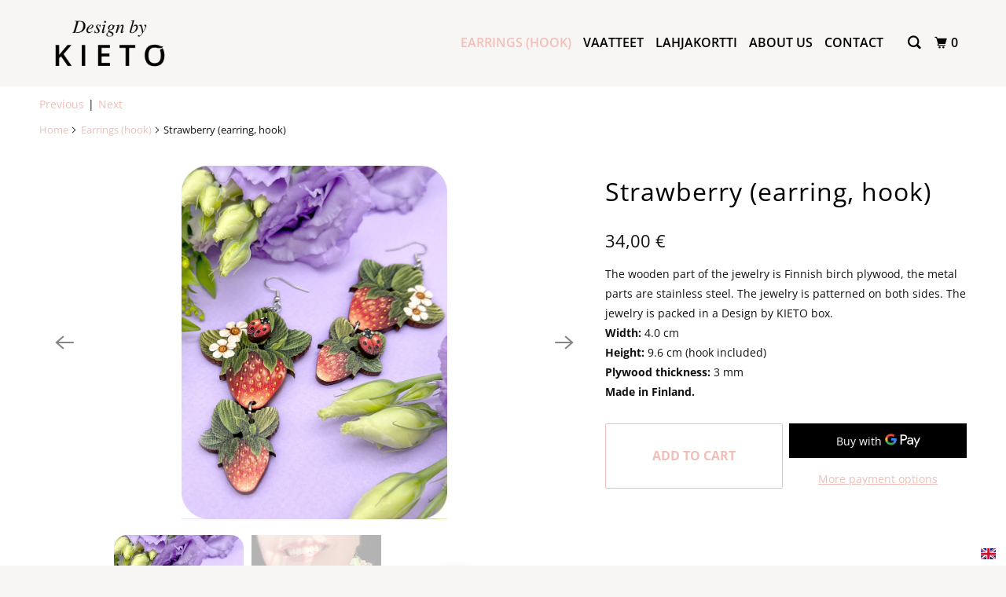

--- FILE ---
content_type: text/html; charset=utf-8
request_url: https://www.designbykieto.fi/en/collections/koukkukorvakorut/products/mansikka-korvakoru-koukku
body_size: 36448
content:
<!DOCTYPE html>
<!--[if lt IE 7 ]><html class="ie ie6" lang="en"> <![endif]-->
<!--[if IE 7 ]><html class="ie ie7" lang="en"> <![endif]-->
<!--[if IE 8 ]><html class="ie ie8" lang="en"> <![endif]-->
<!--[if IE 9 ]><html class="ie ie9" lang="en"> <![endif]-->
<!--[if (gte IE 10)|!(IE)]><!--><html lang="en"> <!--<![endif]-->
  <head>
    <!-- Global site tag (gtag.js) - Google Ads: 700229858 -->
<script async src="https://www.googletagmanager.com/gtag/js?id=AW-700229858"></script>
<script>
  window.dataLayer = window.dataLayer || [];
  function gtag(){dataLayer.push(arguments);}
  gtag('js', new Date());

  gtag('config', 'AW-700229858');
</script>
    <meta charset="utf-8">
    <meta http-equiv="cleartype" content="on">
    <meta name="robots" content="index,follow">
	<meta name="google-site-verification" content="IV7BPLESttSpBdxSWN1s4zlr4HIcuHkGQYmE3wLG59w" />
	<meta name="p:domain_verify" content="f15cd1af24fbe85ef8b8ac3dfe33485e"/>
    
    <title>Design by KIETO - Strawberry (earring, hook)</title>

    
      <meta name="description" content="Design by KIETO jewelry is colorful and spectacular, because the happy, tickling mood can be seen from afar and lasts for a long time." />
    

    

<meta name="author" content="Design by KIETO">
<meta property="og:url" content="https://www.designbykieto.fi/en/products/mansikka-korvakoru-koukku">
<meta property="og:site_name" content="Design by KIETO">




  <meta property="og:type" content="product">
  <meta property="og:title" content="Strawberry (earring, hook)">
  
    
      <meta property="og:image" content="https://www.designbykieto.fi/cdn/shop/products/Jattimansikka_koukku_600x.jpg?v=1650366919">
      <meta property="og:image:secure_url" content="https://www.designbykieto.fi/cdn/shop/products/Jattimansikka_koukku_600x.jpg?v=1650366919">
      <meta property="og:image:width" content="1200">
      <meta property="og:image:height" content="1600">
      <meta property="og:image:alt" content="Strawberry (earring, hook)">
      
    
      <meta property="og:image" content="https://www.designbykieto.fi/cdn/shop/products/isomansikka_sovituskuva_600x.jpg?v=1651137789">
      <meta property="og:image:secure_url" content="https://www.designbykieto.fi/cdn/shop/products/isomansikka_sovituskuva_600x.jpg?v=1651137789">
      <meta property="og:image:width" content="2015">
      <meta property="og:image:height" content="2015">
      <meta property="og:image:alt" content="Strawberry (earring, hook)">
      
    
      <meta property="og:image" content="https://www.designbykieto.fi/cdn/shop/files/00_Taustapahvi_537b4882-e02a-423c-931c-cc71ec89534f_600x.jpg?v=1746775534">
      <meta property="og:image:secure_url" content="https://www.designbykieto.fi/cdn/shop/files/00_Taustapahvi_537b4882-e02a-423c-931c-cc71ec89534f_600x.jpg?v=1746775534">
      <meta property="og:image:width" content="1200">
      <meta property="og:image:height" content="1600">
      <meta property="og:image:alt" content="Strawberry (earring, hook)">
      
    
  
  <meta property="product:price:amount" content="34,00">
  <meta property="product:price:currency" content="EUR">



  <meta property="og:description" content="Design by KIETO jewelry is colorful and spectacular, because the happy, tickling mood can be seen from afar and lasts for a long time.">




<meta name="twitter:card" content="summary">

  <meta name="twitter:title" content="Strawberry (earring, hook)">
  <meta name="twitter:description" content="

 



















































 
The wooden part of the jewelry is Finnish birch plywood, the metal parts are stainless steel. The jewelry is patterned on both sides. The jewelry is packed in a Design by KIETO box.















 Width: 4.0 cm







 Height: 9.6 cm (hook included)







 Plywood thickness: 3 mm







 


Made in Finland.






































































">
  <meta name="twitter:image:width" content="240">
  <meta name="twitter:image:height" content="240">
  <meta name="twitter:image" content="https://www.designbykieto.fi/cdn/shop/products/Jattimansikka_koukku_240x.jpg?v=1650366919">
  <meta name="twitter:image:alt" content="Strawberry (earring, hook)">



    
      <link rel="prev" href="/en/collections/koukkukorvakorut/products/lukutoukka-pieni-korvakoru-koukku">
    
    
      <link rel="next" href="/en/collections/koukkukorvakorut/products/orvokki-korvakoru-koukku">
    

    <!-- Mobile Specific Metas -->
    <meta name="HandheldFriendly" content="True">
    <meta name="MobileOptimized" content="320">
    <meta name="viewport" content="width=device-width,initial-scale=1">
    <meta name="theme-color" content="#ffffff">

    <!-- Stylesheet for mmenu plugin -->
    <link href="//www.designbykieto.fi/cdn/shop/t/10/assets/mmenu-styles.scss?v=106496102027375579581625808299" rel="stylesheet" type="text/css" media="all" />

    <!-- Stylesheet for Fancybox library -->
    <link href="//www.designbykieto.fi/cdn/shop/t/10/assets/fancybox.css?v=30466120580444283401625808291" rel="stylesheet" type="text/css" media="all" />

    <!-- Stylesheets for Parallax 4.0.5 -->
    <link href="//www.designbykieto.fi/cdn/shop/t/10/assets/styles.css?v=60224626633724862361765812898" rel="stylesheet" type="text/css" media="all" />

    
      <link rel="shortcut icon" type="image/x-icon" href="//www.designbykieto.fi/cdn/shop/files/design_by_kieto_logo_white_180x180.png?v=1615322602">
      <link rel="apple-touch-icon" href="//www.designbykieto.fi/cdn/shop/files/design_by_kieto_logo_white_180x180.png?v=1615322602"/>
      <link rel="apple-touch-icon" sizes="72x72" href="//www.designbykieto.fi/cdn/shop/files/design_by_kieto_logo_white_72x72.png?v=1615322602"/>
      <link rel="apple-touch-icon" sizes="114x114" href="//www.designbykieto.fi/cdn/shop/files/design_by_kieto_logo_white_114x114.png?v=1615322602"/>
      <link rel="apple-touch-icon" sizes="180x180" href="//www.designbykieto.fi/cdn/shop/files/design_by_kieto_logo_white_180x180.png?v=1615322602"/>
      <link rel="apple-touch-icon" sizes="228x228" href="//www.designbykieto.fi/cdn/shop/files/design_by_kieto_logo_white_228x228.png?v=1615322602"/>
    

    <link rel="canonical" href="https://www.designbykieto.fi/en/products/mansikka-korvakoru-koukku" />

    

    

    <script>
      
Shopify = window.Shopify || {};Shopify.theme_settings = {};Shopify.theme_settings.current_locale = "en";Shopify.theme_settings.shop_url = "https://www.designbykieto.fi";Shopify.theme_settings.cart_url = "/en/cart";Shopify.theme_settings.newsletter_popup = true;Shopify.theme_settings.newsletter_popup_days = "7";Shopify.theme_settings.newsletter_popup_mobile = false;Shopify.theme_settings.newsletter_popup_seconds = 6;Shopify.theme_settings.newsletter_popup_max_width = 560;Shopify.theme_settings.search_option = "product";Shopify.theme_settings.search_items_to_display = 5;Shopify.theme_settings.enable_autocomplete = true;


Currency = window.Currency || {};


Currency.shop_currency = "EUR";
Currency.default_currency = "USD";
Currency.display_format = "money_format";
Currency.money_format = "{{amount_with_comma_separator}} €";
Currency.money_format_no_currency = "{{amount_with_comma_separator}} €";
Currency.money_format_currency = "{{amount_with_comma_separator}} €";
Currency.native_multi_currency = false;
Currency.shipping_calculator = false;
Currency.iso_code = "EUR";
Currency.symbol = "€";Shopify.translation =Shopify.translation || {};Shopify.translation.newsletter_success_text = "Kiitos paljon!";Shopify.translation.menu = "Menu";Shopify.translation.search = "Search";Shopify.translation.all_results = "View all results";Shopify.translation.no_results = "No results found.";Shopify.translation.agree_to_terms_warning = "You must agree with the terms and conditions to checkout.";Shopify.translation.cart_discount = "Discount";Shopify.translation.edit_cart = "View Cart";Shopify.translation.add_to_cart_success = "Translation missing: en.layout.general.add_to_cart_success";Shopify.translation.agree_to_terms_html = "Translation missing: en.cart.general.agree_to_terms_html";Shopify.translation.checkout = "Checkout";Shopify.translation.or = "Translation missing: en.layout.general.or";Shopify.translation.continue_shopping = "Continue";Shopify.translation.empty_cart = "Your Cart is Empty";Shopify.translation.subtotal = "Subtotal";Shopify.translation.cart_notes = "Order Notes";Shopify.translation.product_add_to_cart_success = "Added";Shopify.translation.product_add_to_cart = "Add to cart";Shopify.translation.product_notify_form_email = "Email address";Shopify.translation.product_notify_form_send = "Send";Shopify.translation.items_left_count_one = "item left";Shopify.translation.items_left_count_other = "items left";Shopify.translation.product_sold_out = "Sold Out";Shopify.translation.product_from = "Translation missing: en.products.general.from";Shopify.translation.product_unavailable = "Unavailable";Shopify.translation.product_notify_form_success = "Thanks! We will notify you when this product becomes available!";Shopify.routes =Shopify.routes || {};Shopify.routes.root_url = "/en";Shopify.routes.cart_url = "/en/cart";Shopify.routes.search_url = "/en/search";Shopify.media_queries =Shopify.media_queries || {};Shopify.media_queries.small = window.matchMedia( "(max-width: 480px)" );Shopify.media_queries.medium = window.matchMedia( "(max-width: 798px)" );Shopify.media_queries.large = window.matchMedia( "(min-width: 799px)" );Shopify.media_queries.larger = window.matchMedia( "(min-width: 960px)" );Shopify.media_queries.xlarge = window.matchMedia( "(min-width: 1200px)" );Shopify.media_queries.ie10 = window.matchMedia( "all and (-ms-high-contrast: none), (-ms-high-contrast: active)" );Shopify.media_queries.tablet = window.matchMedia( "only screen and (min-width: 768px) and (max-width: 1024px)" );Shopify.device =Shopify.device || {};Shopify.device.hasTouch = window.matchMedia("(any-pointer: coarse)");Shopify.device.hasMouse = window.matchMedia("(any-pointer: fine)");
    </script>

    <script src="//www.designbykieto.fi/cdn/shop/t/10/assets/app.js?v=136077058089669454231625827256" type="text/javascript"></script>

    <script>window.performance && window.performance.mark && window.performance.mark('shopify.content_for_header.start');</script><meta name="google-site-verification" content="n2r07pE9H7PWlq2LV7wVvF_foyuV3I_7zslByF0jsl0">
<meta name="facebook-domain-verification" content="wxjglq2c5iq2nxzb4zo5gbpvuk2nbn">
<meta id="shopify-digital-wallet" name="shopify-digital-wallet" content="/49098326169/digital_wallets/dialog">
<link rel="alternate" hreflang="x-default" href="https://www.designbykieto.fi/products/mansikka-korvakoru-koukku">
<link rel="alternate" hreflang="fi" href="https://www.designbykieto.fi/products/mansikka-korvakoru-koukku">
<link rel="alternate" hreflang="en" href="https://www.designbykieto.fi/en/products/mansikka-korvakoru-koukku">
<link rel="alternate" type="application/json+oembed" href="https://www.designbykieto.fi/en/products/mansikka-korvakoru-koukku.oembed">
<script async="async" src="/checkouts/internal/preloads.js?locale=en-FI"></script>
<script id="shopify-features" type="application/json">{"accessToken":"f2d39114b728afe5030c9a205016d962","betas":["rich-media-storefront-analytics"],"domain":"www.designbykieto.fi","predictiveSearch":true,"shopId":49098326169,"locale":"en"}</script>
<script>var Shopify = Shopify || {};
Shopify.shop = "design-by-kieto.myshopify.com";
Shopify.locale = "en";
Shopify.currency = {"active":"EUR","rate":"1.0"};
Shopify.country = "FI";
Shopify.theme = {"name":"Parallax | Feature Collectionia muokattu 09072021","id":124537766041,"schema_name":"Parallax","schema_version":"4.0.5","theme_store_id":null,"role":"main"};
Shopify.theme.handle = "null";
Shopify.theme.style = {"id":null,"handle":null};
Shopify.cdnHost = "www.designbykieto.fi/cdn";
Shopify.routes = Shopify.routes || {};
Shopify.routes.root = "/en/";</script>
<script type="module">!function(o){(o.Shopify=o.Shopify||{}).modules=!0}(window);</script>
<script>!function(o){function n(){var o=[];function n(){o.push(Array.prototype.slice.apply(arguments))}return n.q=o,n}var t=o.Shopify=o.Shopify||{};t.loadFeatures=n(),t.autoloadFeatures=n()}(window);</script>
<script id="shop-js-analytics" type="application/json">{"pageType":"product"}</script>
<script defer="defer" async type="module" src="//www.designbykieto.fi/cdn/shopifycloud/shop-js/modules/v2/client.init-shop-cart-sync_BT-GjEfc.en.esm.js"></script>
<script defer="defer" async type="module" src="//www.designbykieto.fi/cdn/shopifycloud/shop-js/modules/v2/chunk.common_D58fp_Oc.esm.js"></script>
<script defer="defer" async type="module" src="//www.designbykieto.fi/cdn/shopifycloud/shop-js/modules/v2/chunk.modal_xMitdFEc.esm.js"></script>
<script type="module">
  await import("//www.designbykieto.fi/cdn/shopifycloud/shop-js/modules/v2/client.init-shop-cart-sync_BT-GjEfc.en.esm.js");
await import("//www.designbykieto.fi/cdn/shopifycloud/shop-js/modules/v2/chunk.common_D58fp_Oc.esm.js");
await import("//www.designbykieto.fi/cdn/shopifycloud/shop-js/modules/v2/chunk.modal_xMitdFEc.esm.js");

  window.Shopify.SignInWithShop?.initShopCartSync?.({"fedCMEnabled":true,"windoidEnabled":true});

</script>
<script id="__st">var __st={"a":49098326169,"offset":7200,"reqid":"4ddcaf45-c7b2-40fc-863a-05e85c56d4ee-1769441345","pageurl":"www.designbykieto.fi\/en\/collections\/koukkukorvakorut\/products\/mansikka-korvakoru-koukku","u":"cbf7dd3ba313","p":"product","rtyp":"product","rid":7736634278117};</script>
<script>window.ShopifyPaypalV4VisibilityTracking = true;</script>
<script id="captcha-bootstrap">!function(){'use strict';const t='contact',e='account',n='new_comment',o=[[t,t],['blogs',n],['comments',n],[t,'customer']],c=[[e,'customer_login'],[e,'guest_login'],[e,'recover_customer_password'],[e,'create_customer']],r=t=>t.map((([t,e])=>`form[action*='/${t}']:not([data-nocaptcha='true']) input[name='form_type'][value='${e}']`)).join(','),a=t=>()=>t?[...document.querySelectorAll(t)].map((t=>t.form)):[];function s(){const t=[...o],e=r(t);return a(e)}const i='password',u='form_key',d=['recaptcha-v3-token','g-recaptcha-response','h-captcha-response',i],f=()=>{try{return window.sessionStorage}catch{return}},m='__shopify_v',_=t=>t.elements[u];function p(t,e,n=!1){try{const o=window.sessionStorage,c=JSON.parse(o.getItem(e)),{data:r}=function(t){const{data:e,action:n}=t;return t[m]||n?{data:e,action:n}:{data:t,action:n}}(c);for(const[e,n]of Object.entries(r))t.elements[e]&&(t.elements[e].value=n);n&&o.removeItem(e)}catch(o){console.error('form repopulation failed',{error:o})}}const l='form_type',E='cptcha';function T(t){t.dataset[E]=!0}const w=window,h=w.document,L='Shopify',v='ce_forms',y='captcha';let A=!1;((t,e)=>{const n=(g='f06e6c50-85a8-45c8-87d0-21a2b65856fe',I='https://cdn.shopify.com/shopifycloud/storefront-forms-hcaptcha/ce_storefront_forms_captcha_hcaptcha.v1.5.2.iife.js',D={infoText:'Protected by hCaptcha',privacyText:'Privacy',termsText:'Terms'},(t,e,n)=>{const o=w[L][v],c=o.bindForm;if(c)return c(t,g,e,D).then(n);var r;o.q.push([[t,g,e,D],n]),r=I,A||(h.body.append(Object.assign(h.createElement('script'),{id:'captcha-provider',async:!0,src:r})),A=!0)});var g,I,D;w[L]=w[L]||{},w[L][v]=w[L][v]||{},w[L][v].q=[],w[L][y]=w[L][y]||{},w[L][y].protect=function(t,e){n(t,void 0,e),T(t)},Object.freeze(w[L][y]),function(t,e,n,w,h,L){const[v,y,A,g]=function(t,e,n){const i=e?o:[],u=t?c:[],d=[...i,...u],f=r(d),m=r(i),_=r(d.filter((([t,e])=>n.includes(e))));return[a(f),a(m),a(_),s()]}(w,h,L),I=t=>{const e=t.target;return e instanceof HTMLFormElement?e:e&&e.form},D=t=>v().includes(t);t.addEventListener('submit',(t=>{const e=I(t);if(!e)return;const n=D(e)&&!e.dataset.hcaptchaBound&&!e.dataset.recaptchaBound,o=_(e),c=g().includes(e)&&(!o||!o.value);(n||c)&&t.preventDefault(),c&&!n&&(function(t){try{if(!f())return;!function(t){const e=f();if(!e)return;const n=_(t);if(!n)return;const o=n.value;o&&e.removeItem(o)}(t);const e=Array.from(Array(32),(()=>Math.random().toString(36)[2])).join('');!function(t,e){_(t)||t.append(Object.assign(document.createElement('input'),{type:'hidden',name:u})),t.elements[u].value=e}(t,e),function(t,e){const n=f();if(!n)return;const o=[...t.querySelectorAll(`input[type='${i}']`)].map((({name:t})=>t)),c=[...d,...o],r={};for(const[a,s]of new FormData(t).entries())c.includes(a)||(r[a]=s);n.setItem(e,JSON.stringify({[m]:1,action:t.action,data:r}))}(t,e)}catch(e){console.error('failed to persist form',e)}}(e),e.submit())}));const S=(t,e)=>{t&&!t.dataset[E]&&(n(t,e.some((e=>e===t))),T(t))};for(const o of['focusin','change'])t.addEventListener(o,(t=>{const e=I(t);D(e)&&S(e,y())}));const B=e.get('form_key'),M=e.get(l),P=B&&M;t.addEventListener('DOMContentLoaded',(()=>{const t=y();if(P)for(const e of t)e.elements[l].value===M&&p(e,B);[...new Set([...A(),...v().filter((t=>'true'===t.dataset.shopifyCaptcha))])].forEach((e=>S(e,t)))}))}(h,new URLSearchParams(w.location.search),n,t,e,['guest_login'])})(!0,!0)}();</script>
<script integrity="sha256-4kQ18oKyAcykRKYeNunJcIwy7WH5gtpwJnB7kiuLZ1E=" data-source-attribution="shopify.loadfeatures" defer="defer" src="//www.designbykieto.fi/cdn/shopifycloud/storefront/assets/storefront/load_feature-a0a9edcb.js" crossorigin="anonymous"></script>
<script data-source-attribution="shopify.dynamic_checkout.dynamic.init">var Shopify=Shopify||{};Shopify.PaymentButton=Shopify.PaymentButton||{isStorefrontPortableWallets:!0,init:function(){window.Shopify.PaymentButton.init=function(){};var t=document.createElement("script");t.src="https://www.designbykieto.fi/cdn/shopifycloud/portable-wallets/latest/portable-wallets.en.js",t.type="module",document.head.appendChild(t)}};
</script>
<script data-source-attribution="shopify.dynamic_checkout.buyer_consent">
  function portableWalletsHideBuyerConsent(e){var t=document.getElementById("shopify-buyer-consent"),n=document.getElementById("shopify-subscription-policy-button");t&&n&&(t.classList.add("hidden"),t.setAttribute("aria-hidden","true"),n.removeEventListener("click",e))}function portableWalletsShowBuyerConsent(e){var t=document.getElementById("shopify-buyer-consent"),n=document.getElementById("shopify-subscription-policy-button");t&&n&&(t.classList.remove("hidden"),t.removeAttribute("aria-hidden"),n.addEventListener("click",e))}window.Shopify?.PaymentButton&&(window.Shopify.PaymentButton.hideBuyerConsent=portableWalletsHideBuyerConsent,window.Shopify.PaymentButton.showBuyerConsent=portableWalletsShowBuyerConsent);
</script>
<script>
  function portableWalletsCleanup(e){e&&e.src&&console.error("Failed to load portable wallets script "+e.src);var t=document.querySelectorAll("shopify-accelerated-checkout .shopify-payment-button__skeleton, shopify-accelerated-checkout-cart .wallet-cart-button__skeleton"),e=document.getElementById("shopify-buyer-consent");for(let e=0;e<t.length;e++)t[e].remove();e&&e.remove()}function portableWalletsNotLoadedAsModule(e){e instanceof ErrorEvent&&"string"==typeof e.message&&e.message.includes("import.meta")&&"string"==typeof e.filename&&e.filename.includes("portable-wallets")&&(window.removeEventListener("error",portableWalletsNotLoadedAsModule),window.Shopify.PaymentButton.failedToLoad=e,"loading"===document.readyState?document.addEventListener("DOMContentLoaded",window.Shopify.PaymentButton.init):window.Shopify.PaymentButton.init())}window.addEventListener("error",portableWalletsNotLoadedAsModule);
</script>

<script type="module" src="https://www.designbykieto.fi/cdn/shopifycloud/portable-wallets/latest/portable-wallets.en.js" onError="portableWalletsCleanup(this)" crossorigin="anonymous"></script>
<script nomodule>
  document.addEventListener("DOMContentLoaded", portableWalletsCleanup);
</script>

<link id="shopify-accelerated-checkout-styles" rel="stylesheet" media="screen" href="https://www.designbykieto.fi/cdn/shopifycloud/portable-wallets/latest/accelerated-checkout-backwards-compat.css" crossorigin="anonymous">
<style id="shopify-accelerated-checkout-cart">
        #shopify-buyer-consent {
  margin-top: 1em;
  display: inline-block;
  width: 100%;
}

#shopify-buyer-consent.hidden {
  display: none;
}

#shopify-subscription-policy-button {
  background: none;
  border: none;
  padding: 0;
  text-decoration: underline;
  font-size: inherit;
  cursor: pointer;
}

#shopify-subscription-policy-button::before {
  box-shadow: none;
}

      </style>

<script>window.performance && window.performance.mark && window.performance.mark('shopify.content_for_header.end');</script>

    <noscript>
      <style>

        .slides > li:first-child { display: block; }
        .image__fallback {
          width: 100vw;
          display: block !important;
          max-width: 100vw !important;
          margin-bottom: 0;
        }

        .no-js-only {
          display: inherit !important;
        }

        .icon-cart.cart-button {
          display: none;
        }

        .lazyload,
        .cart_page_image img {
          opacity: 1;
          -webkit-filter: blur(0);
          filter: blur(0);
        }

        .banner__text .container {
          background-color: transparent;
        }

        .animate_right,
        .animate_left,
        .animate_up,
        .animate_down {
          opacity: 1;
        }

        .flexslider .slides>li {
          display: block;
        }

        .product_section .product_form {
          opacity: 1;
        }

        .multi_select,
        form .select {
          display: block !important;
        }

        .swatch-options {
          display: none;
        }

        .parallax__wrap .banner__text {
          position: absolute;
          margin-left: auto;
          margin-right: auto;
          left: 0;
          right: 0;
          bottom: 0;
          top: 0;
          display: -webkit-box;
          display: -ms-flexbox;
          display: flex;
          -webkit-box-align: center;
          -ms-flex-align: center;
          align-items: center;
          -webkit-box-pack: center;
          -ms-flex-pack: center;
          justify-content: center;
        }

        .parallax__wrap .image__fallback {
          max-height: 1000px;
          -o-object-fit: cover;
          object-fit: cover;
        }

      </style>
    </noscript>

  <link href="https://monorail-edge.shopifysvc.com" rel="dns-prefetch">
<script>(function(){if ("sendBeacon" in navigator && "performance" in window) {try {var session_token_from_headers = performance.getEntriesByType('navigation')[0].serverTiming.find(x => x.name == '_s').description;} catch {var session_token_from_headers = undefined;}var session_cookie_matches = document.cookie.match(/_shopify_s=([^;]*)/);var session_token_from_cookie = session_cookie_matches && session_cookie_matches.length === 2 ? session_cookie_matches[1] : "";var session_token = session_token_from_headers || session_token_from_cookie || "";function handle_abandonment_event(e) {var entries = performance.getEntries().filter(function(entry) {return /monorail-edge.shopifysvc.com/.test(entry.name);});if (!window.abandonment_tracked && entries.length === 0) {window.abandonment_tracked = true;var currentMs = Date.now();var navigation_start = performance.timing.navigationStart;var payload = {shop_id: 49098326169,url: window.location.href,navigation_start,duration: currentMs - navigation_start,session_token,page_type: "product"};window.navigator.sendBeacon("https://monorail-edge.shopifysvc.com/v1/produce", JSON.stringify({schema_id: "online_store_buyer_site_abandonment/1.1",payload: payload,metadata: {event_created_at_ms: currentMs,event_sent_at_ms: currentMs}}));}}window.addEventListener('pagehide', handle_abandonment_event);}}());</script>
<script id="web-pixels-manager-setup">(function e(e,d,r,n,o){if(void 0===o&&(o={}),!Boolean(null===(a=null===(i=window.Shopify)||void 0===i?void 0:i.analytics)||void 0===a?void 0:a.replayQueue)){var i,a;window.Shopify=window.Shopify||{};var t=window.Shopify;t.analytics=t.analytics||{};var s=t.analytics;s.replayQueue=[],s.publish=function(e,d,r){return s.replayQueue.push([e,d,r]),!0};try{self.performance.mark("wpm:start")}catch(e){}var l=function(){var e={modern:/Edge?\/(1{2}[4-9]|1[2-9]\d|[2-9]\d{2}|\d{4,})\.\d+(\.\d+|)|Firefox\/(1{2}[4-9]|1[2-9]\d|[2-9]\d{2}|\d{4,})\.\d+(\.\d+|)|Chrom(ium|e)\/(9{2}|\d{3,})\.\d+(\.\d+|)|(Maci|X1{2}).+ Version\/(15\.\d+|(1[6-9]|[2-9]\d|\d{3,})\.\d+)([,.]\d+|)( \(\w+\)|)( Mobile\/\w+|) Safari\/|Chrome.+OPR\/(9{2}|\d{3,})\.\d+\.\d+|(CPU[ +]OS|iPhone[ +]OS|CPU[ +]iPhone|CPU IPhone OS|CPU iPad OS)[ +]+(15[._]\d+|(1[6-9]|[2-9]\d|\d{3,})[._]\d+)([._]\d+|)|Android:?[ /-](13[3-9]|1[4-9]\d|[2-9]\d{2}|\d{4,})(\.\d+|)(\.\d+|)|Android.+Firefox\/(13[5-9]|1[4-9]\d|[2-9]\d{2}|\d{4,})\.\d+(\.\d+|)|Android.+Chrom(ium|e)\/(13[3-9]|1[4-9]\d|[2-9]\d{2}|\d{4,})\.\d+(\.\d+|)|SamsungBrowser\/([2-9]\d|\d{3,})\.\d+/,legacy:/Edge?\/(1[6-9]|[2-9]\d|\d{3,})\.\d+(\.\d+|)|Firefox\/(5[4-9]|[6-9]\d|\d{3,})\.\d+(\.\d+|)|Chrom(ium|e)\/(5[1-9]|[6-9]\d|\d{3,})\.\d+(\.\d+|)([\d.]+$|.*Safari\/(?![\d.]+ Edge\/[\d.]+$))|(Maci|X1{2}).+ Version\/(10\.\d+|(1[1-9]|[2-9]\d|\d{3,})\.\d+)([,.]\d+|)( \(\w+\)|)( Mobile\/\w+|) Safari\/|Chrome.+OPR\/(3[89]|[4-9]\d|\d{3,})\.\d+\.\d+|(CPU[ +]OS|iPhone[ +]OS|CPU[ +]iPhone|CPU IPhone OS|CPU iPad OS)[ +]+(10[._]\d+|(1[1-9]|[2-9]\d|\d{3,})[._]\d+)([._]\d+|)|Android:?[ /-](13[3-9]|1[4-9]\d|[2-9]\d{2}|\d{4,})(\.\d+|)(\.\d+|)|Mobile Safari.+OPR\/([89]\d|\d{3,})\.\d+\.\d+|Android.+Firefox\/(13[5-9]|1[4-9]\d|[2-9]\d{2}|\d{4,})\.\d+(\.\d+|)|Android.+Chrom(ium|e)\/(13[3-9]|1[4-9]\d|[2-9]\d{2}|\d{4,})\.\d+(\.\d+|)|Android.+(UC? ?Browser|UCWEB|U3)[ /]?(15\.([5-9]|\d{2,})|(1[6-9]|[2-9]\d|\d{3,})\.\d+)\.\d+|SamsungBrowser\/(5\.\d+|([6-9]|\d{2,})\.\d+)|Android.+MQ{2}Browser\/(14(\.(9|\d{2,})|)|(1[5-9]|[2-9]\d|\d{3,})(\.\d+|))(\.\d+|)|K[Aa][Ii]OS\/(3\.\d+|([4-9]|\d{2,})\.\d+)(\.\d+|)/},d=e.modern,r=e.legacy,n=navigator.userAgent;return n.match(d)?"modern":n.match(r)?"legacy":"unknown"}(),u="modern"===l?"modern":"legacy",c=(null!=n?n:{modern:"",legacy:""})[u],f=function(e){return[e.baseUrl,"/wpm","/b",e.hashVersion,"modern"===e.buildTarget?"m":"l",".js"].join("")}({baseUrl:d,hashVersion:r,buildTarget:u}),m=function(e){var d=e.version,r=e.bundleTarget,n=e.surface,o=e.pageUrl,i=e.monorailEndpoint;return{emit:function(e){var a=e.status,t=e.errorMsg,s=(new Date).getTime(),l=JSON.stringify({metadata:{event_sent_at_ms:s},events:[{schema_id:"web_pixels_manager_load/3.1",payload:{version:d,bundle_target:r,page_url:o,status:a,surface:n,error_msg:t},metadata:{event_created_at_ms:s}}]});if(!i)return console&&console.warn&&console.warn("[Web Pixels Manager] No Monorail endpoint provided, skipping logging."),!1;try{return self.navigator.sendBeacon.bind(self.navigator)(i,l)}catch(e){}var u=new XMLHttpRequest;try{return u.open("POST",i,!0),u.setRequestHeader("Content-Type","text/plain"),u.send(l),!0}catch(e){return console&&console.warn&&console.warn("[Web Pixels Manager] Got an unhandled error while logging to Monorail."),!1}}}}({version:r,bundleTarget:l,surface:e.surface,pageUrl:self.location.href,monorailEndpoint:e.monorailEndpoint});try{o.browserTarget=l,function(e){var d=e.src,r=e.async,n=void 0===r||r,o=e.onload,i=e.onerror,a=e.sri,t=e.scriptDataAttributes,s=void 0===t?{}:t,l=document.createElement("script"),u=document.querySelector("head"),c=document.querySelector("body");if(l.async=n,l.src=d,a&&(l.integrity=a,l.crossOrigin="anonymous"),s)for(var f in s)if(Object.prototype.hasOwnProperty.call(s,f))try{l.dataset[f]=s[f]}catch(e){}if(o&&l.addEventListener("load",o),i&&l.addEventListener("error",i),u)u.appendChild(l);else{if(!c)throw new Error("Did not find a head or body element to append the script");c.appendChild(l)}}({src:f,async:!0,onload:function(){if(!function(){var e,d;return Boolean(null===(d=null===(e=window.Shopify)||void 0===e?void 0:e.analytics)||void 0===d?void 0:d.initialized)}()){var d=window.webPixelsManager.init(e)||void 0;if(d){var r=window.Shopify.analytics;r.replayQueue.forEach((function(e){var r=e[0],n=e[1],o=e[2];d.publishCustomEvent(r,n,o)})),r.replayQueue=[],r.publish=d.publishCustomEvent,r.visitor=d.visitor,r.initialized=!0}}},onerror:function(){return m.emit({status:"failed",errorMsg:"".concat(f," has failed to load")})},sri:function(e){var d=/^sha384-[A-Za-z0-9+/=]+$/;return"string"==typeof e&&d.test(e)}(c)?c:"",scriptDataAttributes:o}),m.emit({status:"loading"})}catch(e){m.emit({status:"failed",errorMsg:(null==e?void 0:e.message)||"Unknown error"})}}})({shopId: 49098326169,storefrontBaseUrl: "https://www.designbykieto.fi",extensionsBaseUrl: "https://extensions.shopifycdn.com/cdn/shopifycloud/web-pixels-manager",monorailEndpoint: "https://monorail-edge.shopifysvc.com/unstable/produce_batch",surface: "storefront-renderer",enabledBetaFlags: ["2dca8a86"],webPixelsConfigList: [{"id":"1075741018","configuration":"{\"config\":\"{\\\"pixel_id\\\":\\\"AW-11093284641\\\",\\\"target_country\\\":\\\"FI\\\",\\\"gtag_events\\\":[{\\\"type\\\":\\\"search\\\",\\\"action_label\\\":\\\"AW-11093284641\\\/ti0_CM318IsYEKGu2Kkp\\\"},{\\\"type\\\":\\\"begin_checkout\\\",\\\"action_label\\\":\\\"AW-11093284641\\\/VIqLCMr18IsYEKGu2Kkp\\\"},{\\\"type\\\":\\\"view_item\\\",\\\"action_label\\\":[\\\"AW-11093284641\\\/SUBXCMT18IsYEKGu2Kkp\\\",\\\"MC-30Z4PDS8ML\\\"]},{\\\"type\\\":\\\"purchase\\\",\\\"action_label\\\":[\\\"AW-11093284641\\\/-EeUCMH18IsYEKGu2Kkp\\\",\\\"MC-30Z4PDS8ML\\\"]},{\\\"type\\\":\\\"page_view\\\",\\\"action_label\\\":[\\\"AW-11093284641\\\/f-RTCL718IsYEKGu2Kkp\\\",\\\"MC-30Z4PDS8ML\\\"]},{\\\"type\\\":\\\"add_payment_info\\\",\\\"action_label\\\":\\\"AW-11093284641\\\/6OqmCND18IsYEKGu2Kkp\\\"},{\\\"type\\\":\\\"add_to_cart\\\",\\\"action_label\\\":\\\"AW-11093284641\\\/NdlzCMf18IsYEKGu2Kkp\\\"}],\\\"enable_monitoring_mode\\\":false}\"}","eventPayloadVersion":"v1","runtimeContext":"OPEN","scriptVersion":"b2a88bafab3e21179ed38636efcd8a93","type":"APP","apiClientId":1780363,"privacyPurposes":[],"dataSharingAdjustments":{"protectedCustomerApprovalScopes":["read_customer_address","read_customer_email","read_customer_name","read_customer_personal_data","read_customer_phone"]}},{"id":"478445914","configuration":"{\"pixel_id\":\"843640513397187\",\"pixel_type\":\"facebook_pixel\",\"metaapp_system_user_token\":\"-\"}","eventPayloadVersion":"v1","runtimeContext":"OPEN","scriptVersion":"ca16bc87fe92b6042fbaa3acc2fbdaa6","type":"APP","apiClientId":2329312,"privacyPurposes":["ANALYTICS","MARKETING","SALE_OF_DATA"],"dataSharingAdjustments":{"protectedCustomerApprovalScopes":["read_customer_address","read_customer_email","read_customer_name","read_customer_personal_data","read_customer_phone"]}},{"id":"shopify-app-pixel","configuration":"{}","eventPayloadVersion":"v1","runtimeContext":"STRICT","scriptVersion":"0450","apiClientId":"shopify-pixel","type":"APP","privacyPurposes":["ANALYTICS","MARKETING"]},{"id":"shopify-custom-pixel","eventPayloadVersion":"v1","runtimeContext":"LAX","scriptVersion":"0450","apiClientId":"shopify-pixel","type":"CUSTOM","privacyPurposes":["ANALYTICS","MARKETING"]}],isMerchantRequest: false,initData: {"shop":{"name":"Design by KIETO","paymentSettings":{"currencyCode":"EUR"},"myshopifyDomain":"design-by-kieto.myshopify.com","countryCode":"FI","storefrontUrl":"https:\/\/www.designbykieto.fi\/en"},"customer":null,"cart":null,"checkout":null,"productVariants":[{"price":{"amount":34.0,"currencyCode":"EUR"},"product":{"title":"Strawberry (earring, hook)","vendor":"Design by KIETO","id":"7736634278117","untranslatedTitle":"Strawberry (earring, hook)","url":"\/en\/products\/mansikka-korvakoru-koukku","type":"Korvakorut"},"id":"51175906771290","image":{"src":"\/\/www.designbykieto.fi\/cdn\/shop\/products\/Jattimansikka_koukku.jpg?v=1650366919"},"sku":"","title":"Default Title","untranslatedTitle":"Default Title"}],"purchasingCompany":null},},"https://www.designbykieto.fi/cdn","fcfee988w5aeb613cpc8e4bc33m6693e112",{"modern":"","legacy":""},{"shopId":"49098326169","storefrontBaseUrl":"https:\/\/www.designbykieto.fi","extensionBaseUrl":"https:\/\/extensions.shopifycdn.com\/cdn\/shopifycloud\/web-pixels-manager","surface":"storefront-renderer","enabledBetaFlags":"[\"2dca8a86\"]","isMerchantRequest":"false","hashVersion":"fcfee988w5aeb613cpc8e4bc33m6693e112","publish":"custom","events":"[[\"page_viewed\",{}],[\"product_viewed\",{\"productVariant\":{\"price\":{\"amount\":34.0,\"currencyCode\":\"EUR\"},\"product\":{\"title\":\"Strawberry (earring, hook)\",\"vendor\":\"Design by KIETO\",\"id\":\"7736634278117\",\"untranslatedTitle\":\"Strawberry (earring, hook)\",\"url\":\"\/en\/products\/mansikka-korvakoru-koukku\",\"type\":\"Korvakorut\"},\"id\":\"51175906771290\",\"image\":{\"src\":\"\/\/www.designbykieto.fi\/cdn\/shop\/products\/Jattimansikka_koukku.jpg?v=1650366919\"},\"sku\":\"\",\"title\":\"Default Title\",\"untranslatedTitle\":\"Default Title\"}}]]"});</script><script>
  window.ShopifyAnalytics = window.ShopifyAnalytics || {};
  window.ShopifyAnalytics.meta = window.ShopifyAnalytics.meta || {};
  window.ShopifyAnalytics.meta.currency = 'EUR';
  var meta = {"product":{"id":7736634278117,"gid":"gid:\/\/shopify\/Product\/7736634278117","vendor":"Design by KIETO","type":"Korvakorut","handle":"mansikka-korvakoru-koukku","variants":[{"id":51175906771290,"price":3400,"name":"Strawberry (earring, hook)","public_title":null,"sku":""}],"remote":false},"page":{"pageType":"product","resourceType":"product","resourceId":7736634278117,"requestId":"4ddcaf45-c7b2-40fc-863a-05e85c56d4ee-1769441345"}};
  for (var attr in meta) {
    window.ShopifyAnalytics.meta[attr] = meta[attr];
  }
</script>
<script class="analytics">
  (function () {
    var customDocumentWrite = function(content) {
      var jquery = null;

      if (window.jQuery) {
        jquery = window.jQuery;
      } else if (window.Checkout && window.Checkout.$) {
        jquery = window.Checkout.$;
      }

      if (jquery) {
        jquery('body').append(content);
      }
    };

    var hasLoggedConversion = function(token) {
      if (token) {
        return document.cookie.indexOf('loggedConversion=' + token) !== -1;
      }
      return false;
    }

    var setCookieIfConversion = function(token) {
      if (token) {
        var twoMonthsFromNow = new Date(Date.now());
        twoMonthsFromNow.setMonth(twoMonthsFromNow.getMonth() + 2);

        document.cookie = 'loggedConversion=' + token + '; expires=' + twoMonthsFromNow;
      }
    }

    var trekkie = window.ShopifyAnalytics.lib = window.trekkie = window.trekkie || [];
    if (trekkie.integrations) {
      return;
    }
    trekkie.methods = [
      'identify',
      'page',
      'ready',
      'track',
      'trackForm',
      'trackLink'
    ];
    trekkie.factory = function(method) {
      return function() {
        var args = Array.prototype.slice.call(arguments);
        args.unshift(method);
        trekkie.push(args);
        return trekkie;
      };
    };
    for (var i = 0; i < trekkie.methods.length; i++) {
      var key = trekkie.methods[i];
      trekkie[key] = trekkie.factory(key);
    }
    trekkie.load = function(config) {
      trekkie.config = config || {};
      trekkie.config.initialDocumentCookie = document.cookie;
      var first = document.getElementsByTagName('script')[0];
      var script = document.createElement('script');
      script.type = 'text/javascript';
      script.onerror = function(e) {
        var scriptFallback = document.createElement('script');
        scriptFallback.type = 'text/javascript';
        scriptFallback.onerror = function(error) {
                var Monorail = {
      produce: function produce(monorailDomain, schemaId, payload) {
        var currentMs = new Date().getTime();
        var event = {
          schema_id: schemaId,
          payload: payload,
          metadata: {
            event_created_at_ms: currentMs,
            event_sent_at_ms: currentMs
          }
        };
        return Monorail.sendRequest("https://" + monorailDomain + "/v1/produce", JSON.stringify(event));
      },
      sendRequest: function sendRequest(endpointUrl, payload) {
        // Try the sendBeacon API
        if (window && window.navigator && typeof window.navigator.sendBeacon === 'function' && typeof window.Blob === 'function' && !Monorail.isIos12()) {
          var blobData = new window.Blob([payload], {
            type: 'text/plain'
          });

          if (window.navigator.sendBeacon(endpointUrl, blobData)) {
            return true;
          } // sendBeacon was not successful

        } // XHR beacon

        var xhr = new XMLHttpRequest();

        try {
          xhr.open('POST', endpointUrl);
          xhr.setRequestHeader('Content-Type', 'text/plain');
          xhr.send(payload);
        } catch (e) {
          console.log(e);
        }

        return false;
      },
      isIos12: function isIos12() {
        return window.navigator.userAgent.lastIndexOf('iPhone; CPU iPhone OS 12_') !== -1 || window.navigator.userAgent.lastIndexOf('iPad; CPU OS 12_') !== -1;
      }
    };
    Monorail.produce('monorail-edge.shopifysvc.com',
      'trekkie_storefront_load_errors/1.1',
      {shop_id: 49098326169,
      theme_id: 124537766041,
      app_name: "storefront",
      context_url: window.location.href,
      source_url: "//www.designbykieto.fi/cdn/s/trekkie.storefront.8d95595f799fbf7e1d32231b9a28fd43b70c67d3.min.js"});

        };
        scriptFallback.async = true;
        scriptFallback.src = '//www.designbykieto.fi/cdn/s/trekkie.storefront.8d95595f799fbf7e1d32231b9a28fd43b70c67d3.min.js';
        first.parentNode.insertBefore(scriptFallback, first);
      };
      script.async = true;
      script.src = '//www.designbykieto.fi/cdn/s/trekkie.storefront.8d95595f799fbf7e1d32231b9a28fd43b70c67d3.min.js';
      first.parentNode.insertBefore(script, first);
    };
    trekkie.load(
      {"Trekkie":{"appName":"storefront","development":false,"defaultAttributes":{"shopId":49098326169,"isMerchantRequest":null,"themeId":124537766041,"themeCityHash":"5832661185404824420","contentLanguage":"en","currency":"EUR","eventMetadataId":"1f8e0ca0-a6d0-4f91-9d42-c06a84045003"},"isServerSideCookieWritingEnabled":true,"monorailRegion":"shop_domain","enabledBetaFlags":["65f19447"]},"Session Attribution":{},"S2S":{"facebookCapiEnabled":true,"source":"trekkie-storefront-renderer","apiClientId":580111}}
    );

    var loaded = false;
    trekkie.ready(function() {
      if (loaded) return;
      loaded = true;

      window.ShopifyAnalytics.lib = window.trekkie;

      var originalDocumentWrite = document.write;
      document.write = customDocumentWrite;
      try { window.ShopifyAnalytics.merchantGoogleAnalytics.call(this); } catch(error) {};
      document.write = originalDocumentWrite;

      window.ShopifyAnalytics.lib.page(null,{"pageType":"product","resourceType":"product","resourceId":7736634278117,"requestId":"4ddcaf45-c7b2-40fc-863a-05e85c56d4ee-1769441345","shopifyEmitted":true});

      var match = window.location.pathname.match(/checkouts\/(.+)\/(thank_you|post_purchase)/)
      var token = match? match[1]: undefined;
      if (!hasLoggedConversion(token)) {
        setCookieIfConversion(token);
        window.ShopifyAnalytics.lib.track("Viewed Product",{"currency":"EUR","variantId":51175906771290,"productId":7736634278117,"productGid":"gid:\/\/shopify\/Product\/7736634278117","name":"Strawberry (earring, hook)","price":"34.00","sku":"","brand":"Design by KIETO","variant":null,"category":"Korvakorut","nonInteraction":true,"remote":false},undefined,undefined,{"shopifyEmitted":true});
      window.ShopifyAnalytics.lib.track("monorail:\/\/trekkie_storefront_viewed_product\/1.1",{"currency":"EUR","variantId":51175906771290,"productId":7736634278117,"productGid":"gid:\/\/shopify\/Product\/7736634278117","name":"Strawberry (earring, hook)","price":"34.00","sku":"","brand":"Design by KIETO","variant":null,"category":"Korvakorut","nonInteraction":true,"remote":false,"referer":"https:\/\/www.designbykieto.fi\/en\/collections\/koukkukorvakorut\/products\/mansikka-korvakoru-koukku"});
      }
    });


        var eventsListenerScript = document.createElement('script');
        eventsListenerScript.async = true;
        eventsListenerScript.src = "//www.designbykieto.fi/cdn/shopifycloud/storefront/assets/shop_events_listener-3da45d37.js";
        document.getElementsByTagName('head')[0].appendChild(eventsListenerScript);

})();</script>
  <script>
  if (!window.ga || (window.ga && typeof window.ga !== 'function')) {
    window.ga = function ga() {
      (window.ga.q = window.ga.q || []).push(arguments);
      if (window.Shopify && window.Shopify.analytics && typeof window.Shopify.analytics.publish === 'function') {
        window.Shopify.analytics.publish("ga_stub_called", {}, {sendTo: "google_osp_migration"});
      }
      console.error("Shopify's Google Analytics stub called with:", Array.from(arguments), "\nSee https://help.shopify.com/manual/promoting-marketing/pixels/pixel-migration#google for more information.");
    };
    if (window.Shopify && window.Shopify.analytics && typeof window.Shopify.analytics.publish === 'function') {
      window.Shopify.analytics.publish("ga_stub_initialized", {}, {sendTo: "google_osp_migration"});
    }
  }
</script>
<script
  defer
  src="https://www.designbykieto.fi/cdn/shopifycloud/perf-kit/shopify-perf-kit-3.0.4.min.js"
  data-application="storefront-renderer"
  data-shop-id="49098326169"
  data-render-region="gcp-us-east1"
  data-page-type="product"
  data-theme-instance-id="124537766041"
  data-theme-name="Parallax"
  data-theme-version="4.0.5"
  data-monorail-region="shop_domain"
  data-resource-timing-sampling-rate="10"
  data-shs="true"
  data-shs-beacon="true"
  data-shs-export-with-fetch="true"
  data-shs-logs-sample-rate="1"
  data-shs-beacon-endpoint="https://www.designbykieto.fi/api/collect"
></script>
</head>

  

  <body class="product "
    data-money-format="{{amount_with_comma_separator}} €"
    data-shop-url="https://www.designbykieto.fi"
    data-current-lang="en">

    <div id="content_wrapper">
      <div id="shopify-section-header" class="shopify-section shopify-section--header"><script type="application/ld+json">
  {
    "@context": "http://schema.org",
    "@type": "Organization",
    "name": "Design by KIETO",
    
      
      "logo": "https://www.designbykieto.fi/cdn/shop/files/Yla_Designbykieto_taustatonlogo_650x.png?v=1637824321",
    
    "sameAs": [
      "",
      "https://facebook.com/designbyKIETO",
      "",
      "https://instagram.com/designbykieto",
      "",
      "",
      "",
      ""
    ],
    "url": "https://www.designbykieto.fi"
  }
</script>

 


<div id="header" class="mm-fixed-top Fixed mobile-header mobile-sticky-header--true" data-search-enabled="true">
  <a href="#nav" class="icon-menu" aria-haspopup="true" aria-label="Menu"><span>Menu</span></a>
  <a href="https://www.designbykieto.fi" title="Design by KIETO" class="mobile_logo logo">
    
      






  <div class="image-element__wrap" style=";">
      <img  alt="Design by KIETO" src="//www.designbykieto.fi/cdn/shop/files/Yla_Designbykieto_taustatonlogo_400x.png?v=1637824321"
            
            
      />
  </div>



<noscript>
  <img src="//www.designbykieto.fi/cdn/shop/files/Yla_Designbykieto_taustatonlogo_2000x.png?v=1637824321" alt="Design by KIETO" class="">
</noscript>

    
  </a>
  <a href="#cart" class="icon-cart cart-button right"><span>0</span></a>
</div>

<div class="hidden">
  <div id="nav">
    <ul>
      
        
          <li class="Selected"><a href="/en/collections/koukkukorvakorut">Earrings (hook)</a></li>
        
      
        
          <li ><a href="/en/collections/mekot">Vaatteet</a></li>
        
      
        
          <li ><a href="/en/products/design-by-kieto-lahjakortti">Lahjakortti</a></li>
        
      
        
          <li ><a href="/en/pages/tietoa-meista">About us</a></li>
        
      
        
          <li ><a href="/en/pages/yhteystiedot">Contact</a></li>
        
      
      

      <div class="social-links-container">
        <div class="social-icons">
  

  
    <a href="https://facebook.com/designbyKIETO" title="Design by KIETO on Facebook" class="ss-icon" rel="me" target="_blank">
      <span class="icon-facebook"></span>
    </a>
  

  

  

  

  

  
    <a href="https://instagram.com/designbykieto" title="Design by KIETO on Instagram" class="ss-icon" rel="me" target="_blank">
      <span class="icon-instagram"></span>
    </a>
  

  

  

  

  

  
    <a href="mailto:info@designbykieto.fi" title="Email Design by KIETO" class="ss-icon" target="_blank">
      <span class="icon-mail"></span>
    </a>
  
</div>

      </div>
      
      
    </ul>
  </div>

  <form action="/en/checkout" method="post" id="cart" class="side-cart-position--right">
    <ul data-money-format="{{amount_with_comma_separator}} €" data-shop-currency="EUR" data-shop-name="Design by KIETO">
      <li class="mm-subtitle">
        <a class="continue ss-icon" href="#cart">
          <span class="icon-close"></span>
        </a>
      </li>

      
        <li class="empty_cart">Your Cart is Empty</li>
      
    </ul>
  </form>
</div>


<div class="header
            header-dropdown-position--below_header
            header-background--true
            header-transparency--false
            header-text-shadow--false
            sticky-header--true
            
              mm-fixed-top
            
            
            
            
              header_bar
            "
            data-dropdown-position="below_header">
  <section class="section">
    <div class="container dropdown__wrapper">
      <div class="one-sixth column logo ">
        <a href="/en" title="Design by KIETO">
          
            
              







<div class="image-element__wrap" style=" max-width: 650px;">
  <img  alt="Design by KIETO"
        data-src="//www.designbykieto.fi/cdn/shop/files/Yla_Designbykieto_taustatonlogo_1600x.png?v=1637824321"
        data-sizes="auto"
        data-aspectratio="650/303"
        data-srcset="//www.designbykieto.fi/cdn/shop/files/Yla_Designbykieto_taustatonlogo_5000x.png?v=1637824321 5000w,
    //www.designbykieto.fi/cdn/shop/files/Yla_Designbykieto_taustatonlogo_4500x.png?v=1637824321 4500w,
    //www.designbykieto.fi/cdn/shop/files/Yla_Designbykieto_taustatonlogo_4000x.png?v=1637824321 4000w,
    //www.designbykieto.fi/cdn/shop/files/Yla_Designbykieto_taustatonlogo_3500x.png?v=1637824321 3500w,
    //www.designbykieto.fi/cdn/shop/files/Yla_Designbykieto_taustatonlogo_3000x.png?v=1637824321 3000w,
    //www.designbykieto.fi/cdn/shop/files/Yla_Designbykieto_taustatonlogo_2500x.png?v=1637824321 2500w,
    //www.designbykieto.fi/cdn/shop/files/Yla_Designbykieto_taustatonlogo_2000x.png?v=1637824321 2000w,
    //www.designbykieto.fi/cdn/shop/files/Yla_Designbykieto_taustatonlogo_1800x.png?v=1637824321 1800w,
    //www.designbykieto.fi/cdn/shop/files/Yla_Designbykieto_taustatonlogo_1600x.png?v=1637824321 1600w,
    //www.designbykieto.fi/cdn/shop/files/Yla_Designbykieto_taustatonlogo_1400x.png?v=1637824321 1400w,
    //www.designbykieto.fi/cdn/shop/files/Yla_Designbykieto_taustatonlogo_1200x.png?v=1637824321 1200w,
    //www.designbykieto.fi/cdn/shop/files/Yla_Designbykieto_taustatonlogo_1000x.png?v=1637824321 1000w,
    //www.designbykieto.fi/cdn/shop/files/Yla_Designbykieto_taustatonlogo_800x.png?v=1637824321 800w,
    //www.designbykieto.fi/cdn/shop/files/Yla_Designbykieto_taustatonlogo_600x.png?v=1637824321 600w,
    //www.designbykieto.fi/cdn/shop/files/Yla_Designbykieto_taustatonlogo_400x.png?v=1637824321 400w,
    //www.designbykieto.fi/cdn/shop/files/Yla_Designbykieto_taustatonlogo_200x.png?v=1637824321 200w"
        style=";"
        class="lazyload lazyload--fade-in primary_logo"
        width="650"
        height="303"
        srcset="data:image/svg+xml;utf8,<svg%20xmlns='http://www.w3.org/2000/svg'%20width='650'%20height='303'></svg>"
  />
</div>



<noscript>
  <img src="//www.designbykieto.fi/cdn/shop/files/Yla_Designbykieto_taustatonlogo_2000x.png?v=1637824321" alt="Design by KIETO" class="primary_logo">
</noscript>


              
            
          
        </a>
      </div>

      <div class="five-sixths columns nav mobile_hidden">
        <ul class="header__navigation menu align_right" role="navigation" data-header-navigation>
            
              <li class="header__nav-item" data-header-nav-item>
                <a href="/en/collections/koukkukorvakorut" class="top-link active">Earrings (hook)</a>
              </li>
            
          
            
              <li class="header__nav-item" data-header-nav-item>
                <a href="/en/collections/mekot" class="top-link ">Vaatteet</a>
              </li>
            
          
            
              <li class="header__nav-item" data-header-nav-item>
                <a href="/en/products/design-by-kieto-lahjakortti" class="top-link ">Lahjakortti</a>
              </li>
            
          
            
              <li class="header__nav-item" data-header-nav-item>
                <a href="/en/pages/tietoa-meista" class="top-link ">About us</a>
              </li>
            
          
            
              <li class="header__nav-item" data-header-nav-item>
                <a href="/en/pages/yhteystiedot" class="top-link ">Contact</a>
              </li>
            
          
        </ul>

        <ul class="header__secondary-navigation menu right" data-header-secondary-navigation>
          

          

          
            <li class="search">
              <a href="/en/search" title="Search" id="search-toggle"><span class="icon-search"></span></a>
            </li>
          

          <li class="cart">
            <a href="#cart" class="icon-cart cart-button"><span>0</span></a>
            <a href="/en/cart" class="icon-cart cart-button no-js-only"><span>0</span></a>
          </li>
        </ul>
      </div>
    </div>
  </section>
</div>

<style>
  .promo-banner {
    background-color: #f1bfb8;
    color: #000000;
  }

  .promo-banner a,
  .promo-banner__close {
    color: #000000;
  }

  div.logo img {
    width: 150px;
    max-width: 100%;
    max-height: 200px;
    display: block;
  }

  .header div.logo a {
    padding-top: 20px;
    padding-bottom: 20px;
  }

  
    .nav ul.menu {
      padding-top: 0px;
    }
  

  div.content,
  .shopify-policy__container,
  .shopify-email-marketing-confirmation__container {
    padding: 120px 0px 0px 0px;
  }

  @media only screen and (max-width: 798px) {
    div.content,
    .shopify-policy__container,
    .shopify-email-marketing-confirmation__container {
      padding-top: 20px;
    }
  }

  
</style>


</div>

      <div class="global-wrapper">
        
          <div class="mobile-search-bar" data-autocomplete-true>
  <form class="search-form search-popup__form" action="/en/search">
    <div class="search__fields">
      <input class="is-hidden" type="text" name="type" value="product" />
      <label for="q" class="is-hidden">Search</label>
      <input class="input" id="q" type="text" name="q" placeholder="Search" value="" x-webkit-speech autocapitalize="off" autocomplete="off" autocorrect="off" />
      <span class="icon-search submit-search"></span>
      <input type="submit" name="search" class="is-hidden" value="" />
    </div>
  </form>
</div>

        
        

<section class="section">
  <div class="container content main-wrapper">
    <script type="application/ld+json">
{
  "@context": "http://schema.org/",
  "@type": "Product",
  "name": "Strawberry (earring, hook)",
  "url": "https://www.designbykieto.fi/en/products/mansikka-korvakoru-koukku","image": [
      "https://www.designbykieto.fi/cdn/shop/products/Jattimansikka_koukku_1200x.jpg?v=1650366919"
    ],"brand": {
    "@type": "Thing",
    "name": "Design by KIETO"
  },
  "offers": [{
        "@type" : "Offer","availability" : "http://schema.org/InStock",
        "price" : "34.0",
        "priceCurrency" : "EUR",
        "url" : "https://www.designbykieto.fi/en/products/mansikka-korvakoru-koukku?variant=51175906771290"
      }
],
  "description": "

 



















































 
The wooden part of the jewelry is Finnish birch plywood, the metal parts are stainless steel. The jewelry is patterned on both sides. The jewelry is packed in a Design by KIETO box.















 Width: 4.0 cm







 Height: 9.6 cm (hook included)







 Plywood thickness: 3 mm







 


Made in Finland.






































































"
}
</script>


    <div class="breadcrumb__wrapper one-whole column">
      
        <div class="page-navigation-arrows">
          
            <a href="/en/collections/koukkukorvakorut/products/lukutoukka-pieni-korvakoru-koukku" title="Previous" class="page-navigation__next">Previous</a>
          

          
            <span class="page-navigation__divider"> | </span>
          

          
            <a href="/en/collections/koukkukorvakorut/products/orvokki-korvakoru-koukku" title="Next" class="page-navigation__next">Next</a>
          
        </div>
      

      <div class="breadcrumb breadcrumb--text">
        <a href="https://www.designbykieto.fi" title="Design by KIETO">Home</a>

        <span class="icon-arrow-right"></span>

        
          <a href="/en/collections/koukkukorvakorut" title="Earrings (hook)">Earrings (hook)</a>
        

        <span class="icon-arrow-right"></span>

        Strawberry (earring, hook)
      </div>
    </div>
  </div>
</section>

<section class="section section--has-sidebar-option">
  <div class="container">
    <div id="shopify-section-product__sidebar" class="shopify-section shopify-section--product-sidebar">



</div>

    <div id="shopify-section-product-template" class="shopify-section shopify-section--product-template has-sidebar-option">

<div class="product-7736634278117">
  <div class="product_section js-product_section is-flex media-position--left"
       data-product-media-supported="true"
       data-thumbnails-enabled="true"
       data-gallery-arrows-enabled="true"
       data-slideshow-speed="0"
       data-slideshow-animation="slide"
       data-thumbnails-position="bottom-thumbnails"
       data-thumbnails-slider-enabled="true"
       data-activate-zoom="true">
    <div class="three-fifths columns medium-down--one-whole">
      



<div class="product-gallery product-7736634278117-gallery
     product_slider
     product-height-set
     product-gallery__thumbnails--true
     product-gallery--bottom-thumbnails
     product-gallery--media-amount-3
     display-arrows--true
     slideshow-transition--slide">
  <div class="product-gallery__main" data-media-count="3"
     data-video-looping-enabled="false">
    
      <div class="product-gallery__image "
           data-thumb="//www.designbykieto.fi/cdn/shop/products/Jattimansikka_koukku_300x.jpg?v=1650366919"
           data-title="Strawberry (earring, hook)"
           data-media-type="image">
        
            

              
              
              
              
              
              
              
              

              
                <a href="//www.designbykieto.fi/cdn/shop/products/Jattimansikka_koukku_2048x.jpg?v=1650366919"
                  class="fancybox product-gallery__link"
                  data-fancybox="7736634278117"
                  data-alt="Strawberry (earring, hook)"
                  title="Strawberry (earring, hook)"
                  tabindex="1">
              
                  <div class="image__container">
                    <img id="29731345858789"
                      class="lazyload lazyload--fade-in"
                      alt="Strawberry (earring, hook)"
                      data-zoom-src="//www.designbykieto.fi/cdn/shop/products/Jattimansikka_koukku_5000x.jpg?v=1650366919"
                      data-image-id="37163853119717"
                      data-index="0"
                      data-sizes="auto"
                      data-srcset=" //www.designbykieto.fi/cdn/shop/products/Jattimansikka_koukku_200x.jpg?v=1650366919 200w,
                                    //www.designbykieto.fi/cdn/shop/products/Jattimansikka_koukku_400x.jpg?v=1650366919 400w,
                                    //www.designbykieto.fi/cdn/shop/products/Jattimansikka_koukku_600x.jpg?v=1650366919 600w,
                                    //www.designbykieto.fi/cdn/shop/products/Jattimansikka_koukku_800x.jpg?v=1650366919 800w,
                                    //www.designbykieto.fi/cdn/shop/products/Jattimansikka_koukku_1200x.jpg?v=1650366919 1200w,
                                    //www.designbykieto.fi/cdn/shop/products/Jattimansikka_koukku_2000x.jpg?v=1650366919 2000w"
                      data-aspectratio="1200/1600"
                      height="1600"
                      width="1200"
                      srcset="data:image/svg+xml;utf8,<svg%20xmlns='http://www.w3.org/2000/svg'%20width='1200'%20height='1600'></svg>"
                      tabindex="-1">
                  </div>
              
                </a>
              
            
          
      </div>
    
      <div class="product-gallery__image "
           data-thumb="//www.designbykieto.fi/cdn/shop/products/isomansikka_sovituskuva_300x.jpg?v=1651137789"
           data-title="Strawberry (earring, hook)"
           data-media-type="image">
        
            

              
              
              
              
              
              
              
              

              
                <a href="//www.designbykieto.fi/cdn/shop/products/isomansikka_sovituskuva_2048x.jpg?v=1651137789"
                  class="fancybox product-gallery__link"
                  data-fancybox="7736634278117"
                  data-alt="Strawberry (earring, hook)"
                  title="Strawberry (earring, hook)"
                  tabindex="1">
              
                  <div class="image__container">
                    <img id="29803295441125"
                      class="lazyload lazyload--fade-in"
                      alt="Strawberry (earring, hook)"
                      data-zoom-src="//www.designbykieto.fi/cdn/shop/products/isomansikka_sovituskuva_5000x.jpg?v=1651137789"
                      data-image-id="37233550688485"
                      data-index="1"
                      data-sizes="auto"
                      data-srcset=" //www.designbykieto.fi/cdn/shop/products/isomansikka_sovituskuva_200x.jpg?v=1651137789 200w,
                                    //www.designbykieto.fi/cdn/shop/products/isomansikka_sovituskuva_400x.jpg?v=1651137789 400w,
                                    //www.designbykieto.fi/cdn/shop/products/isomansikka_sovituskuva_600x.jpg?v=1651137789 600w,
                                    //www.designbykieto.fi/cdn/shop/products/isomansikka_sovituskuva_800x.jpg?v=1651137789 800w,
                                    //www.designbykieto.fi/cdn/shop/products/isomansikka_sovituskuva_1200x.jpg?v=1651137789 1200w,
                                    //www.designbykieto.fi/cdn/shop/products/isomansikka_sovituskuva_2000x.jpg?v=1651137789 2000w"
                      data-aspectratio="2015/2015"
                      height="2015"
                      width="2015"
                      srcset="data:image/svg+xml;utf8,<svg%20xmlns='http://www.w3.org/2000/svg'%20width='2015'%20height='2015'></svg>"
                      tabindex="-1">
                  </div>
              
                </a>
              
            
          
      </div>
    
      <div class="product-gallery__image "
           data-thumb="//www.designbykieto.fi/cdn/shop/files/00_Taustapahvi_537b4882-e02a-423c-931c-cc71ec89534f_300x.jpg?v=1746775534"
           data-title="Strawberry (earring, hook)"
           data-media-type="image">
        
            

              
              
              
              
              
              
              
              

              
                <a href="//www.designbykieto.fi/cdn/shop/files/00_Taustapahvi_537b4882-e02a-423c-931c-cc71ec89534f_2048x.jpg?v=1746775534"
                  class="fancybox product-gallery__link"
                  data-fancybox="7736634278117"
                  data-alt="Strawberry (earring, hook)"
                  title="Strawberry (earring, hook)"
                  tabindex="1">
              
                  <div class="image__container">
                    <img id="53155656565082"
                      class="lazyload lazyload--fade-in"
                      alt="Strawberry (earring, hook)"
                      data-zoom-src="//www.designbykieto.fi/cdn/shop/files/00_Taustapahvi_537b4882-e02a-423c-931c-cc71ec89534f_5000x.jpg?v=1746775534"
                      data-image-id="61193827942746"
                      data-index="2"
                      data-sizes="auto"
                      data-srcset=" //www.designbykieto.fi/cdn/shop/files/00_Taustapahvi_537b4882-e02a-423c-931c-cc71ec89534f_200x.jpg?v=1746775534 200w,
                                    //www.designbykieto.fi/cdn/shop/files/00_Taustapahvi_537b4882-e02a-423c-931c-cc71ec89534f_400x.jpg?v=1746775534 400w,
                                    //www.designbykieto.fi/cdn/shop/files/00_Taustapahvi_537b4882-e02a-423c-931c-cc71ec89534f_600x.jpg?v=1746775534 600w,
                                    //www.designbykieto.fi/cdn/shop/files/00_Taustapahvi_537b4882-e02a-423c-931c-cc71ec89534f_800x.jpg?v=1746775534 800w,
                                    //www.designbykieto.fi/cdn/shop/files/00_Taustapahvi_537b4882-e02a-423c-931c-cc71ec89534f_1200x.jpg?v=1746775534 1200w,
                                    //www.designbykieto.fi/cdn/shop/files/00_Taustapahvi_537b4882-e02a-423c-931c-cc71ec89534f_2000x.jpg?v=1746775534 2000w"
                      data-aspectratio="1200/1600"
                      height="1600"
                      width="1200"
                      srcset="data:image/svg+xml;utf8,<svg%20xmlns='http://www.w3.org/2000/svg'%20width='1200'%20height='1600'></svg>"
                      tabindex="-1">
                  </div>
              
                </a>
              
            
          
      </div>
    
  </div>
  
  
    
      <div class="product-gallery__thumbnails
                  product-gallery__thumbnails--bottom-thumbnails
                  is-slide-nav--true">

        
        

        
          <div class="product-gallery__thumbnail" tabindex="0">
            <img src="//www.designbykieto.fi/cdn/shop/products/Jattimansikka_koukku_300x.jpg?v=1650366919" alt="Strawberry (earring, hook)">

            
            
          </div>
        
          <div class="product-gallery__thumbnail" tabindex="0">
            <img src="//www.designbykieto.fi/cdn/shop/products/isomansikka_sovituskuva_300x.jpg?v=1651137789" alt="Strawberry (earring, hook)">

            
            
          </div>
        
          <div class="product-gallery__thumbnail" tabindex="0">
            <img src="//www.designbykieto.fi/cdn/shop/files/00_Taustapahvi_537b4882-e02a-423c-931c-cc71ec89534f_300x.jpg?v=1746775534" alt="Strawberry (earring, hook)">

            
            
          </div>
        
      </div>
    
  
</div>

    </div>

    <div class="two-fifths columns medium-down--one-whole"><h1 class="product_name">Strawberry (earring, hook)</h1>

      

      

      

      


      
        <p class="modal_price ">
          <span content="3400" class="">
            <span class="current_price">
              
                <span class="money">
                  


  34,00 €


                </span>
              
            </span>
          </span>

          <span class="was_price">
            
          </span>

          <span class="sold_out"></span>
        </p>

        
      

      
            
              




	<meta charset="utf-8">

 <div class="" data-block="true" data-editor="471go" data-offset-key="3leu-0-0" data-mce-fragment="1">

<div data-offset-key="3leu-0-0" class="public-DraftStyleDefault-block public-DraftStyleDefault-ltr" data-mce-fragment="1">

<meta charset="utf-8">

<div data-offset-key="3g9ma-0-0" data-editor="7nmko" data-block="true" class="">

<div class="public-DraftStyleDefault-block public-DraftStyleDefault-ltr" data-offset-key="3g9ma-0-0">

<meta charset="utf-8">

<div data-offset-key="c68pf-0-0" data-editor="8iqde" data-block="true" class="">

<div class="public-DraftStyleDefault-block public-DraftStyleDefault-ltr" data-offset-key="c68pf-0-0">

<meta charset="utf-8">

<div data-offset-key="9sa37-0-0" data-editor="471pe" data-block="true" class="">

<div class="public-DraftStyleDefault-block public-DraftStyleDefault-ltr" data-offset-key="9sa37-0-0">

<meta charset="utf-8">

<div data-offset-key="fva2h-0-0" data-editor="4ce7n" data-block="true" class="">

<div class="public-DraftStyleDefault-block public-DraftStyleDefault-ltr" data-offset-key="fva2h-0-0">

<meta charset="utf-8">

<div data-offset-key="b21rv-0-0" data-editor="5snr5" data-block="true" class="">

<div class="public-DraftStyleDefault-block public-DraftStyleDefault-ltr" data-offset-key="b21rv-0-0">

<meta charset="utf-8">

<div data-offset-key="7da6b-0-0" data-editor="fae7v" data-block="true" class="">

<div class="public-DraftStyleDefault-block public-DraftStyleDefault-ltr" data-offset-key="7da6b-0-0">

<meta charset="utf-8">

<div data-offset-key="7vhlk-0-0" data-editor="44o82" data-block="true" class="">

<div class="public-DraftStyleDefault-block public-DraftStyleDefault-ltr" data-offset-key="7vhlk-0-0">

<meta charset="utf-8">

<div data-offset-key="5n16i-0-0" data-editor="el14d" data-block="true" class="">

<div class="public-DraftStyleDefault-block public-DraftStyleDefault-ltr" data-offset-key="5n16i-0-0">

 <meta charset="utf-8">
<span data-offset-key="5n16i-0-0">The wooden part of the jewelry is Finnish birch plywood, the metal parts are stainless steel.</span> The jewelry is patterned on both sides. The jewelry is packed in a Design by KIETO box.
<div class="" data-block="true" data-editor="el14d" data-offset-key="5n16i-0-0" data-mce-fragment="1">

<div data-offset-key="5n16i-0-0" class="public-DraftStyleDefault-block public-DraftStyleDefault-ltr" data-mce-fragment="1"></div>


</div>


</div>


</div>

<div data-offset-key="76s36-0-0" data-editor="el14d" data-block="true" class="">

<div class="public-DraftStyleDefault-block public-DraftStyleDefault-ltr" data-offset-key="76s36-0-0"> <span data-offset-key="76s36-0-0"><strong>Width:</strong> 4.0 cm</span>
</div>


</div>

<div data-offset-key="7huio-0-0" data-editor="el14d" data-block="true" class="">

<div class="public-DraftStyleDefault-block public-DraftStyleDefault-ltr" data-offset-key="7huio-0-0"> <span data-offset-key="7huio-0-0"><strong>Height:</strong> 9.6 cm (hook included)</span>
</div>


</div>

<div data-offset-key="da4q9-0-0" data-editor="el14d" data-block="true" class="">

<div class="public-DraftStyleDefault-block public-DraftStyleDefault-ltr" data-offset-key="da4q9-0-0"> <span data-offset-key="da4q9-0-0"><strong>Plywood thickness:</strong> 3 mm</span>
</div>


</div>

<div data-offset-key="4t0tr-0-0" data-editor="el14d" data-block="true" class="">

 <div class="public-DraftStyleDefault-block public-DraftStyleDefault-ltr" data-offset-key="4t0tr-0-0">

<meta charset="utf-8">
<strong>Made in Finland.</strong>

</div>


</div>

<div data-offset-key="ae8qu-0-0" data-editor="el14d" data-block="true" class=""></div>


</div>


</div>

<div data-offset-key="2l22u-0-0" data-editor="44o82" data-block="true" class=""></div>


</div>


</div>

<div data-offset-key="8mp0a-0-0" data-editor="fae7v" data-block="true" class=""></div>


</div>


</div>

<div data-offset-key="5phpt-0-0" data-editor="5snr5" data-block="true" class=""></div>


</div>


</div>

<div data-offset-key="44u1v-0-0" data-editor="4ce7n" data-block="true" class=""></div>


</div>


</div>

<div data-offset-key="7abhr-0-0" data-editor="471pe" data-block="true" class=""></div>


</div>


</div>

<div data-offset-key="bdfkt-0-0" data-editor="8iqde" data-block="true" class=""></div>


</div>


</div>

<div data-offset-key="8r4l2-0-0" data-editor="7nmko" data-block="true" class=""></div>


</div>


</div>

<div class="" data-block="true" data-editor="471go" data-offset-key="18vb-0-0" data-mce-fragment="1"></div>

            
      

      
        




  <div class="product_form init
        "
        id="product-form-7736634278117product-template"
        data-money-format="{{amount_with_comma_separator}} €"
        data-shop-currency="EUR"
        data-select-id="product-select-7736634278117product-template"
        data-enable-state="true"
        data-product="{&quot;id&quot;:7736634278117,&quot;title&quot;:&quot;Strawberry (earring, hook)&quot;,&quot;handle&quot;:&quot;mansikka-korvakoru-koukku&quot;,&quot;description&quot;:&quot;\u003cmeta charset=\&quot;utf-8\&quot;\u003e\n\n \u003cdiv class=\&quot;\&quot; data-block=\&quot;true\&quot; data-editor=\&quot;471go\&quot; data-offset-key=\&quot;3leu-0-0\&quot; data-mce-fragment=\&quot;1\&quot;\u003e\n\n\u003cdiv data-offset-key=\&quot;3leu-0-0\&quot; class=\&quot;public-DraftStyleDefault-block public-DraftStyleDefault-ltr\&quot; data-mce-fragment=\&quot;1\&quot;\u003e\n\n\u003cmeta charset=\&quot;utf-8\&quot;\u003e\n\n\u003cdiv data-offset-key=\&quot;3g9ma-0-0\&quot; data-editor=\&quot;7nmko\&quot; data-block=\&quot;true\&quot; class=\&quot;\&quot;\u003e\n\n\u003cdiv class=\&quot;public-DraftStyleDefault-block public-DraftStyleDefault-ltr\&quot; data-offset-key=\&quot;3g9ma-0-0\&quot;\u003e\n\n\u003cmeta charset=\&quot;utf-8\&quot;\u003e\n\n\u003cdiv data-offset-key=\&quot;c68pf-0-0\&quot; data-editor=\&quot;8iqde\&quot; data-block=\&quot;true\&quot; class=\&quot;\&quot;\u003e\n\n\u003cdiv class=\&quot;public-DraftStyleDefault-block public-DraftStyleDefault-ltr\&quot; data-offset-key=\&quot;c68pf-0-0\&quot;\u003e\n\n\u003cmeta charset=\&quot;utf-8\&quot;\u003e\n\n\u003cdiv data-offset-key=\&quot;9sa37-0-0\&quot; data-editor=\&quot;471pe\&quot; data-block=\&quot;true\&quot; class=\&quot;\&quot;\u003e\n\n\u003cdiv class=\&quot;public-DraftStyleDefault-block public-DraftStyleDefault-ltr\&quot; data-offset-key=\&quot;9sa37-0-0\&quot;\u003e\n\n\u003cmeta charset=\&quot;utf-8\&quot;\u003e\n\n\u003cdiv data-offset-key=\&quot;fva2h-0-0\&quot; data-editor=\&quot;4ce7n\&quot; data-block=\&quot;true\&quot; class=\&quot;\&quot;\u003e\n\n\u003cdiv class=\&quot;public-DraftStyleDefault-block public-DraftStyleDefault-ltr\&quot; data-offset-key=\&quot;fva2h-0-0\&quot;\u003e\n\n\u003cmeta charset=\&quot;utf-8\&quot;\u003e\n\n\u003cdiv data-offset-key=\&quot;b21rv-0-0\&quot; data-editor=\&quot;5snr5\&quot; data-block=\&quot;true\&quot; class=\&quot;\&quot;\u003e\n\n\u003cdiv class=\&quot;public-DraftStyleDefault-block public-DraftStyleDefault-ltr\&quot; data-offset-key=\&quot;b21rv-0-0\&quot;\u003e\n\n\u003cmeta charset=\&quot;utf-8\&quot;\u003e\n\n\u003cdiv data-offset-key=\&quot;7da6b-0-0\&quot; data-editor=\&quot;fae7v\&quot; data-block=\&quot;true\&quot; class=\&quot;\&quot;\u003e\n\n\u003cdiv class=\&quot;public-DraftStyleDefault-block public-DraftStyleDefault-ltr\&quot; data-offset-key=\&quot;7da6b-0-0\&quot;\u003e\n\n\u003cmeta charset=\&quot;utf-8\&quot;\u003e\n\n\u003cdiv data-offset-key=\&quot;7vhlk-0-0\&quot; data-editor=\&quot;44o82\&quot; data-block=\&quot;true\&quot; class=\&quot;\&quot;\u003e\n\n\u003cdiv class=\&quot;public-DraftStyleDefault-block public-DraftStyleDefault-ltr\&quot; data-offset-key=\&quot;7vhlk-0-0\&quot;\u003e\n\n\u003cmeta charset=\&quot;utf-8\&quot;\u003e\n\n\u003cdiv data-offset-key=\&quot;5n16i-0-0\&quot; data-editor=\&quot;el14d\&quot; data-block=\&quot;true\&quot; class=\&quot;\&quot;\u003e\n\n\u003cdiv class=\&quot;public-DraftStyleDefault-block public-DraftStyleDefault-ltr\&quot; data-offset-key=\&quot;5n16i-0-0\&quot;\u003e\n\n \u003cmeta charset=\&quot;utf-8\&quot;\u003e\n\u003cspan data-offset-key=\&quot;5n16i-0-0\&quot;\u003eThe wooden part of the jewelry is Finnish birch plywood, the metal parts are stainless steel.\u003c\/span\u003e The jewelry is patterned on both sides. The jewelry is packed in a Design by KIETO box.\n\u003cdiv class=\&quot;\&quot; data-block=\&quot;true\&quot; data-editor=\&quot;el14d\&quot; data-offset-key=\&quot;5n16i-0-0\&quot; data-mce-fragment=\&quot;1\&quot;\u003e\n\n\u003cdiv data-offset-key=\&quot;5n16i-0-0\&quot; class=\&quot;public-DraftStyleDefault-block public-DraftStyleDefault-ltr\&quot; data-mce-fragment=\&quot;1\&quot;\u003e\u003c\/div\u003e\n\n\n\u003c\/div\u003e\n\n\n\u003c\/div\u003e\n\n\n\u003c\/div\u003e\n\n\u003cdiv data-offset-key=\&quot;76s36-0-0\&quot; data-editor=\&quot;el14d\&quot; data-block=\&quot;true\&quot; class=\&quot;\&quot;\u003e\n\n\u003cdiv class=\&quot;public-DraftStyleDefault-block public-DraftStyleDefault-ltr\&quot; data-offset-key=\&quot;76s36-0-0\&quot;\u003e \u003cspan data-offset-key=\&quot;76s36-0-0\&quot;\u003e\u003cstrong\u003eWidth:\u003c\/strong\u003e 4.0 cm\u003c\/span\u003e\n\u003c\/div\u003e\n\n\n\u003c\/div\u003e\n\n\u003cdiv data-offset-key=\&quot;7huio-0-0\&quot; data-editor=\&quot;el14d\&quot; data-block=\&quot;true\&quot; class=\&quot;\&quot;\u003e\n\n\u003cdiv class=\&quot;public-DraftStyleDefault-block public-DraftStyleDefault-ltr\&quot; data-offset-key=\&quot;7huio-0-0\&quot;\u003e \u003cspan data-offset-key=\&quot;7huio-0-0\&quot;\u003e\u003cstrong\u003eHeight:\u003c\/strong\u003e 9.6 cm (hook included)\u003c\/span\u003e\n\u003c\/div\u003e\n\n\n\u003c\/div\u003e\n\n\u003cdiv data-offset-key=\&quot;da4q9-0-0\&quot; data-editor=\&quot;el14d\&quot; data-block=\&quot;true\&quot; class=\&quot;\&quot;\u003e\n\n\u003cdiv class=\&quot;public-DraftStyleDefault-block public-DraftStyleDefault-ltr\&quot; data-offset-key=\&quot;da4q9-0-0\&quot;\u003e \u003cspan data-offset-key=\&quot;da4q9-0-0\&quot;\u003e\u003cstrong\u003ePlywood thickness:\u003c\/strong\u003e 3 mm\u003c\/span\u003e\n\u003c\/div\u003e\n\n\n\u003c\/div\u003e\n\n\u003cdiv data-offset-key=\&quot;4t0tr-0-0\&quot; data-editor=\&quot;el14d\&quot; data-block=\&quot;true\&quot; class=\&quot;\&quot;\u003e\n\n \u003cdiv class=\&quot;public-DraftStyleDefault-block public-DraftStyleDefault-ltr\&quot; data-offset-key=\&quot;4t0tr-0-0\&quot;\u003e\n\n\u003cmeta charset=\&quot;utf-8\&quot;\u003e\n\u003cstrong\u003eMade in Finland.\u003c\/strong\u003e\n\n\u003c\/div\u003e\n\n\n\u003c\/div\u003e\n\n\u003cdiv data-offset-key=\&quot;ae8qu-0-0\&quot; data-editor=\&quot;el14d\&quot; data-block=\&quot;true\&quot; class=\&quot;\&quot;\u003e\u003c\/div\u003e\n\n\n\u003c\/div\u003e\n\n\n\u003c\/div\u003e\n\n\u003cdiv data-offset-key=\&quot;2l22u-0-0\&quot; data-editor=\&quot;44o82\&quot; data-block=\&quot;true\&quot; class=\&quot;\&quot;\u003e\u003c\/div\u003e\n\n\n\u003c\/div\u003e\n\n\n\u003c\/div\u003e\n\n\u003cdiv data-offset-key=\&quot;8mp0a-0-0\&quot; data-editor=\&quot;fae7v\&quot; data-block=\&quot;true\&quot; class=\&quot;\&quot;\u003e\u003c\/div\u003e\n\n\n\u003c\/div\u003e\n\n\n\u003c\/div\u003e\n\n\u003cdiv data-offset-key=\&quot;5phpt-0-0\&quot; data-editor=\&quot;5snr5\&quot; data-block=\&quot;true\&quot; class=\&quot;\&quot;\u003e\u003c\/div\u003e\n\n\n\u003c\/div\u003e\n\n\n\u003c\/div\u003e\n\n\u003cdiv data-offset-key=\&quot;44u1v-0-0\&quot; data-editor=\&quot;4ce7n\&quot; data-block=\&quot;true\&quot; class=\&quot;\&quot;\u003e\u003c\/div\u003e\n\n\n\u003c\/div\u003e\n\n\n\u003c\/div\u003e\n\n\u003cdiv data-offset-key=\&quot;7abhr-0-0\&quot; data-editor=\&quot;471pe\&quot; data-block=\&quot;true\&quot; class=\&quot;\&quot;\u003e\u003c\/div\u003e\n\n\n\u003c\/div\u003e\n\n\n\u003c\/div\u003e\n\n\u003cdiv data-offset-key=\&quot;bdfkt-0-0\&quot; data-editor=\&quot;8iqde\&quot; data-block=\&quot;true\&quot; class=\&quot;\&quot;\u003e\u003c\/div\u003e\n\n\n\u003c\/div\u003e\n\n\n\u003c\/div\u003e\n\n\u003cdiv data-offset-key=\&quot;8r4l2-0-0\&quot; data-editor=\&quot;7nmko\&quot; data-block=\&quot;true\&quot; class=\&quot;\&quot;\u003e\u003c\/div\u003e\n\n\n\u003c\/div\u003e\n\n\n\u003c\/div\u003e\n\n\u003cdiv class=\&quot;\&quot; data-block=\&quot;true\&quot; data-editor=\&quot;471go\&quot; data-offset-key=\&quot;18vb-0-0\&quot; data-mce-fragment=\&quot;1\&quot;\u003e\u003c\/div\u003e&quot;,&quot;published_at&quot;:&quot;2022-04-19T15:43:08+03:00&quot;,&quot;created_at&quot;:&quot;2022-04-19T14:14:43+03:00&quot;,&quot;vendor&quot;:&quot;Design by KIETO&quot;,&quot;type&quot;:&quot;Korvakorut&quot;,&quot;tags&quot;:[],&quot;price&quot;:3400,&quot;price_min&quot;:3400,&quot;price_max&quot;:3400,&quot;available&quot;:true,&quot;price_varies&quot;:false,&quot;compare_at_price&quot;:null,&quot;compare_at_price_min&quot;:0,&quot;compare_at_price_max&quot;:0,&quot;compare_at_price_varies&quot;:false,&quot;variants&quot;:[{&quot;id&quot;:51175906771290,&quot;title&quot;:&quot;Default Title&quot;,&quot;option1&quot;:&quot;Default Title&quot;,&quot;option2&quot;:null,&quot;option3&quot;:null,&quot;sku&quot;:&quot;&quot;,&quot;requires_shipping&quot;:true,&quot;taxable&quot;:true,&quot;featured_image&quot;:null,&quot;available&quot;:true,&quot;name&quot;:&quot;Strawberry (earring, hook)&quot;,&quot;public_title&quot;:null,&quot;options&quot;:[&quot;Default Title&quot;],&quot;price&quot;:3400,&quot;weight&quot;:150,&quot;compare_at_price&quot;:null,&quot;inventory_management&quot;:&quot;shopify&quot;,&quot;barcode&quot;:&quot;&quot;,&quot;requires_selling_plan&quot;:false,&quot;selling_plan_allocations&quot;:[]}],&quot;images&quot;:[&quot;\/\/www.designbykieto.fi\/cdn\/shop\/products\/Jattimansikka_koukku.jpg?v=1650366919&quot;,&quot;\/\/www.designbykieto.fi\/cdn\/shop\/products\/isomansikka_sovituskuva.jpg?v=1651137789&quot;,&quot;\/\/www.designbykieto.fi\/cdn\/shop\/files\/00_Taustapahvi_537b4882-e02a-423c-931c-cc71ec89534f.jpg?v=1746775534&quot;],&quot;featured_image&quot;:&quot;\/\/www.designbykieto.fi\/cdn\/shop\/products\/Jattimansikka_koukku.jpg?v=1650366919&quot;,&quot;options&quot;:[&quot;Title&quot;],&quot;media&quot;:[{&quot;alt&quot;:null,&quot;id&quot;:29731345858789,&quot;position&quot;:1,&quot;preview_image&quot;:{&quot;aspect_ratio&quot;:0.75,&quot;height&quot;:1600,&quot;width&quot;:1200,&quot;src&quot;:&quot;\/\/www.designbykieto.fi\/cdn\/shop\/products\/Jattimansikka_koukku.jpg?v=1650366919&quot;},&quot;aspect_ratio&quot;:0.75,&quot;height&quot;:1600,&quot;media_type&quot;:&quot;image&quot;,&quot;src&quot;:&quot;\/\/www.designbykieto.fi\/cdn\/shop\/products\/Jattimansikka_koukku.jpg?v=1650366919&quot;,&quot;width&quot;:1200},{&quot;alt&quot;:null,&quot;id&quot;:29803295441125,&quot;position&quot;:2,&quot;preview_image&quot;:{&quot;aspect_ratio&quot;:1.0,&quot;height&quot;:2015,&quot;width&quot;:2015,&quot;src&quot;:&quot;\/\/www.designbykieto.fi\/cdn\/shop\/products\/isomansikka_sovituskuva.jpg?v=1651137789&quot;},&quot;aspect_ratio&quot;:1.0,&quot;height&quot;:2015,&quot;media_type&quot;:&quot;image&quot;,&quot;src&quot;:&quot;\/\/www.designbykieto.fi\/cdn\/shop\/products\/isomansikka_sovituskuva.jpg?v=1651137789&quot;,&quot;width&quot;:2015},{&quot;alt&quot;:null,&quot;id&quot;:53155656565082,&quot;position&quot;:3,&quot;preview_image&quot;:{&quot;aspect_ratio&quot;:0.75,&quot;height&quot;:1600,&quot;width&quot;:1200,&quot;src&quot;:&quot;\/\/www.designbykieto.fi\/cdn\/shop\/files\/00_Taustapahvi_537b4882-e02a-423c-931c-cc71ec89534f.jpg?v=1746775534&quot;},&quot;aspect_ratio&quot;:0.75,&quot;height&quot;:1600,&quot;media_type&quot;:&quot;image&quot;,&quot;src&quot;:&quot;\/\/www.designbykieto.fi\/cdn\/shop\/files\/00_Taustapahvi_537b4882-e02a-423c-931c-cc71ec89534f.jpg?v=1746775534&quot;,&quot;width&quot;:1200}],&quot;requires_selling_plan&quot;:false,&quot;selling_plan_groups&quot;:[],&quot;content&quot;:&quot;\u003cmeta charset=\&quot;utf-8\&quot;\u003e\n\n \u003cdiv class=\&quot;\&quot; data-block=\&quot;true\&quot; data-editor=\&quot;471go\&quot; data-offset-key=\&quot;3leu-0-0\&quot; data-mce-fragment=\&quot;1\&quot;\u003e\n\n\u003cdiv data-offset-key=\&quot;3leu-0-0\&quot; class=\&quot;public-DraftStyleDefault-block public-DraftStyleDefault-ltr\&quot; data-mce-fragment=\&quot;1\&quot;\u003e\n\n\u003cmeta charset=\&quot;utf-8\&quot;\u003e\n\n\u003cdiv data-offset-key=\&quot;3g9ma-0-0\&quot; data-editor=\&quot;7nmko\&quot; data-block=\&quot;true\&quot; class=\&quot;\&quot;\u003e\n\n\u003cdiv class=\&quot;public-DraftStyleDefault-block public-DraftStyleDefault-ltr\&quot; data-offset-key=\&quot;3g9ma-0-0\&quot;\u003e\n\n\u003cmeta charset=\&quot;utf-8\&quot;\u003e\n\n\u003cdiv data-offset-key=\&quot;c68pf-0-0\&quot; data-editor=\&quot;8iqde\&quot; data-block=\&quot;true\&quot; class=\&quot;\&quot;\u003e\n\n\u003cdiv class=\&quot;public-DraftStyleDefault-block public-DraftStyleDefault-ltr\&quot; data-offset-key=\&quot;c68pf-0-0\&quot;\u003e\n\n\u003cmeta charset=\&quot;utf-8\&quot;\u003e\n\n\u003cdiv data-offset-key=\&quot;9sa37-0-0\&quot; data-editor=\&quot;471pe\&quot; data-block=\&quot;true\&quot; class=\&quot;\&quot;\u003e\n\n\u003cdiv class=\&quot;public-DraftStyleDefault-block public-DraftStyleDefault-ltr\&quot; data-offset-key=\&quot;9sa37-0-0\&quot;\u003e\n\n\u003cmeta charset=\&quot;utf-8\&quot;\u003e\n\n\u003cdiv data-offset-key=\&quot;fva2h-0-0\&quot; data-editor=\&quot;4ce7n\&quot; data-block=\&quot;true\&quot; class=\&quot;\&quot;\u003e\n\n\u003cdiv class=\&quot;public-DraftStyleDefault-block public-DraftStyleDefault-ltr\&quot; data-offset-key=\&quot;fva2h-0-0\&quot;\u003e\n\n\u003cmeta charset=\&quot;utf-8\&quot;\u003e\n\n\u003cdiv data-offset-key=\&quot;b21rv-0-0\&quot; data-editor=\&quot;5snr5\&quot; data-block=\&quot;true\&quot; class=\&quot;\&quot;\u003e\n\n\u003cdiv class=\&quot;public-DraftStyleDefault-block public-DraftStyleDefault-ltr\&quot; data-offset-key=\&quot;b21rv-0-0\&quot;\u003e\n\n\u003cmeta charset=\&quot;utf-8\&quot;\u003e\n\n\u003cdiv data-offset-key=\&quot;7da6b-0-0\&quot; data-editor=\&quot;fae7v\&quot; data-block=\&quot;true\&quot; class=\&quot;\&quot;\u003e\n\n\u003cdiv class=\&quot;public-DraftStyleDefault-block public-DraftStyleDefault-ltr\&quot; data-offset-key=\&quot;7da6b-0-0\&quot;\u003e\n\n\u003cmeta charset=\&quot;utf-8\&quot;\u003e\n\n\u003cdiv data-offset-key=\&quot;7vhlk-0-0\&quot; data-editor=\&quot;44o82\&quot; data-block=\&quot;true\&quot; class=\&quot;\&quot;\u003e\n\n\u003cdiv class=\&quot;public-DraftStyleDefault-block public-DraftStyleDefault-ltr\&quot; data-offset-key=\&quot;7vhlk-0-0\&quot;\u003e\n\n\u003cmeta charset=\&quot;utf-8\&quot;\u003e\n\n\u003cdiv data-offset-key=\&quot;5n16i-0-0\&quot; data-editor=\&quot;el14d\&quot; data-block=\&quot;true\&quot; class=\&quot;\&quot;\u003e\n\n\u003cdiv class=\&quot;public-DraftStyleDefault-block public-DraftStyleDefault-ltr\&quot; data-offset-key=\&quot;5n16i-0-0\&quot;\u003e\n\n \u003cmeta charset=\&quot;utf-8\&quot;\u003e\n\u003cspan data-offset-key=\&quot;5n16i-0-0\&quot;\u003eThe wooden part of the jewelry is Finnish birch plywood, the metal parts are stainless steel.\u003c\/span\u003e The jewelry is patterned on both sides. The jewelry is packed in a Design by KIETO box.\n\u003cdiv class=\&quot;\&quot; data-block=\&quot;true\&quot; data-editor=\&quot;el14d\&quot; data-offset-key=\&quot;5n16i-0-0\&quot; data-mce-fragment=\&quot;1\&quot;\u003e\n\n\u003cdiv data-offset-key=\&quot;5n16i-0-0\&quot; class=\&quot;public-DraftStyleDefault-block public-DraftStyleDefault-ltr\&quot; data-mce-fragment=\&quot;1\&quot;\u003e\u003c\/div\u003e\n\n\n\u003c\/div\u003e\n\n\n\u003c\/div\u003e\n\n\n\u003c\/div\u003e\n\n\u003cdiv data-offset-key=\&quot;76s36-0-0\&quot; data-editor=\&quot;el14d\&quot; data-block=\&quot;true\&quot; class=\&quot;\&quot;\u003e\n\n\u003cdiv class=\&quot;public-DraftStyleDefault-block public-DraftStyleDefault-ltr\&quot; data-offset-key=\&quot;76s36-0-0\&quot;\u003e \u003cspan data-offset-key=\&quot;76s36-0-0\&quot;\u003e\u003cstrong\u003eWidth:\u003c\/strong\u003e 4.0 cm\u003c\/span\u003e\n\u003c\/div\u003e\n\n\n\u003c\/div\u003e\n\n\u003cdiv data-offset-key=\&quot;7huio-0-0\&quot; data-editor=\&quot;el14d\&quot; data-block=\&quot;true\&quot; class=\&quot;\&quot;\u003e\n\n\u003cdiv class=\&quot;public-DraftStyleDefault-block public-DraftStyleDefault-ltr\&quot; data-offset-key=\&quot;7huio-0-0\&quot;\u003e \u003cspan data-offset-key=\&quot;7huio-0-0\&quot;\u003e\u003cstrong\u003eHeight:\u003c\/strong\u003e 9.6 cm (hook included)\u003c\/span\u003e\n\u003c\/div\u003e\n\n\n\u003c\/div\u003e\n\n\u003cdiv data-offset-key=\&quot;da4q9-0-0\&quot; data-editor=\&quot;el14d\&quot; data-block=\&quot;true\&quot; class=\&quot;\&quot;\u003e\n\n\u003cdiv class=\&quot;public-DraftStyleDefault-block public-DraftStyleDefault-ltr\&quot; data-offset-key=\&quot;da4q9-0-0\&quot;\u003e \u003cspan data-offset-key=\&quot;da4q9-0-0\&quot;\u003e\u003cstrong\u003ePlywood thickness:\u003c\/strong\u003e 3 mm\u003c\/span\u003e\n\u003c\/div\u003e\n\n\n\u003c\/div\u003e\n\n\u003cdiv data-offset-key=\&quot;4t0tr-0-0\&quot; data-editor=\&quot;el14d\&quot; data-block=\&quot;true\&quot; class=\&quot;\&quot;\u003e\n\n \u003cdiv class=\&quot;public-DraftStyleDefault-block public-DraftStyleDefault-ltr\&quot; data-offset-key=\&quot;4t0tr-0-0\&quot;\u003e\n\n\u003cmeta charset=\&quot;utf-8\&quot;\u003e\n\u003cstrong\u003eMade in Finland.\u003c\/strong\u003e\n\n\u003c\/div\u003e\n\n\n\u003c\/div\u003e\n\n\u003cdiv data-offset-key=\&quot;ae8qu-0-0\&quot; data-editor=\&quot;el14d\&quot; data-block=\&quot;true\&quot; class=\&quot;\&quot;\u003e\u003c\/div\u003e\n\n\n\u003c\/div\u003e\n\n\n\u003c\/div\u003e\n\n\u003cdiv data-offset-key=\&quot;2l22u-0-0\&quot; data-editor=\&quot;44o82\&quot; data-block=\&quot;true\&quot; class=\&quot;\&quot;\u003e\u003c\/div\u003e\n\n\n\u003c\/div\u003e\n\n\n\u003c\/div\u003e\n\n\u003cdiv data-offset-key=\&quot;8mp0a-0-0\&quot; data-editor=\&quot;fae7v\&quot; data-block=\&quot;true\&quot; class=\&quot;\&quot;\u003e\u003c\/div\u003e\n\n\n\u003c\/div\u003e\n\n\n\u003c\/div\u003e\n\n\u003cdiv data-offset-key=\&quot;5phpt-0-0\&quot; data-editor=\&quot;5snr5\&quot; data-block=\&quot;true\&quot; class=\&quot;\&quot;\u003e\u003c\/div\u003e\n\n\n\u003c\/div\u003e\n\n\n\u003c\/div\u003e\n\n\u003cdiv data-offset-key=\&quot;44u1v-0-0\&quot; data-editor=\&quot;4ce7n\&quot; data-block=\&quot;true\&quot; class=\&quot;\&quot;\u003e\u003c\/div\u003e\n\n\n\u003c\/div\u003e\n\n\n\u003c\/div\u003e\n\n\u003cdiv data-offset-key=\&quot;7abhr-0-0\&quot; data-editor=\&quot;471pe\&quot; data-block=\&quot;true\&quot; class=\&quot;\&quot;\u003e\u003c\/div\u003e\n\n\n\u003c\/div\u003e\n\n\n\u003c\/div\u003e\n\n\u003cdiv data-offset-key=\&quot;bdfkt-0-0\&quot; data-editor=\&quot;8iqde\&quot; data-block=\&quot;true\&quot; class=\&quot;\&quot;\u003e\u003c\/div\u003e\n\n\n\u003c\/div\u003e\n\n\n\u003c\/div\u003e\n\n\u003cdiv data-offset-key=\&quot;8r4l2-0-0\&quot; data-editor=\&quot;7nmko\&quot; data-block=\&quot;true\&quot; class=\&quot;\&quot;\u003e\u003c\/div\u003e\n\n\n\u003c\/div\u003e\n\n\n\u003c\/div\u003e\n\n\u003cdiv class=\&quot;\&quot; data-block=\&quot;true\&quot; data-editor=\&quot;471go\&quot; data-offset-key=\&quot;18vb-0-0\&quot; data-mce-fragment=\&quot;1\&quot;\u003e\u003c\/div\u003e&quot;}"
        
        data-product-id="7736634278117">
  <form method="post" action="/en/cart/add" id="product-form" accept-charset="UTF-8" class="shopify-product-form" enctype="multipart/form-data"><input type="hidden" name="form_type" value="product" /><input type="hidden" name="utf8" value="✓" />

    
      
    

    
      <input type="hidden" name="id" value="51175906771290" />
    

    

    <div class="purchase-details smart-payment-button--true">
      
      <div class="purchase-details__buttons">
        

        

        <div class="atc-btn-container ">
          <button type=" button " name="add" class=" ajax-submit  action_button add_to_cart  action_button--secondary " data-label="Add to cart">
            <span class="text">
              Add to cart
            </span>
          </button>
          
            <div data-shopify="payment-button" class="shopify-payment-button"> <shopify-accelerated-checkout recommended="{&quot;supports_subs&quot;:true,&quot;supports_def_opts&quot;:false,&quot;name&quot;:&quot;google_pay&quot;,&quot;wallet_params&quot;:{&quot;sdkUrl&quot;:&quot;https://pay.google.com/gp/p/js/pay.js&quot;,&quot;paymentData&quot;:{&quot;apiVersion&quot;:2,&quot;apiVersionMinor&quot;:0,&quot;shippingAddressParameters&quot;:{&quot;allowedCountryCodes&quot;:[&quot;AC&quot;,&quot;AD&quot;,&quot;AE&quot;,&quot;AF&quot;,&quot;AG&quot;,&quot;AI&quot;,&quot;AL&quot;,&quot;AM&quot;,&quot;AO&quot;,&quot;AR&quot;,&quot;AT&quot;,&quot;AU&quot;,&quot;AW&quot;,&quot;AX&quot;,&quot;AZ&quot;,&quot;BA&quot;,&quot;BB&quot;,&quot;BD&quot;,&quot;BE&quot;,&quot;BF&quot;,&quot;BG&quot;,&quot;BH&quot;,&quot;BI&quot;,&quot;BJ&quot;,&quot;BL&quot;,&quot;BM&quot;,&quot;BN&quot;,&quot;BO&quot;,&quot;BQ&quot;,&quot;BR&quot;,&quot;BS&quot;,&quot;BT&quot;,&quot;BW&quot;,&quot;BY&quot;,&quot;BZ&quot;,&quot;CA&quot;,&quot;CC&quot;,&quot;CD&quot;,&quot;CF&quot;,&quot;CG&quot;,&quot;CH&quot;,&quot;CI&quot;,&quot;CK&quot;,&quot;CL&quot;,&quot;CM&quot;,&quot;CN&quot;,&quot;CO&quot;,&quot;CR&quot;,&quot;CV&quot;,&quot;CW&quot;,&quot;CX&quot;,&quot;CY&quot;,&quot;CZ&quot;,&quot;DE&quot;,&quot;DJ&quot;,&quot;DK&quot;,&quot;DM&quot;,&quot;DO&quot;,&quot;DZ&quot;,&quot;EC&quot;,&quot;EE&quot;,&quot;EG&quot;,&quot;EH&quot;,&quot;ER&quot;,&quot;ES&quot;,&quot;ET&quot;,&quot;FI&quot;,&quot;FJ&quot;,&quot;FK&quot;,&quot;FO&quot;,&quot;FR&quot;,&quot;GA&quot;,&quot;GB&quot;,&quot;GD&quot;,&quot;GE&quot;,&quot;GF&quot;,&quot;GG&quot;,&quot;GH&quot;,&quot;GI&quot;,&quot;GL&quot;,&quot;GM&quot;,&quot;GN&quot;,&quot;GP&quot;,&quot;GQ&quot;,&quot;GR&quot;,&quot;GS&quot;,&quot;GT&quot;,&quot;GW&quot;,&quot;GY&quot;,&quot;HK&quot;,&quot;HN&quot;,&quot;HR&quot;,&quot;HT&quot;,&quot;HU&quot;,&quot;ID&quot;,&quot;IE&quot;,&quot;IL&quot;,&quot;IM&quot;,&quot;IN&quot;,&quot;IO&quot;,&quot;IQ&quot;,&quot;IS&quot;,&quot;IT&quot;,&quot;JE&quot;,&quot;JM&quot;,&quot;JO&quot;,&quot;JP&quot;,&quot;KE&quot;,&quot;KG&quot;,&quot;KH&quot;,&quot;KI&quot;,&quot;KM&quot;,&quot;KN&quot;,&quot;KR&quot;,&quot;KW&quot;,&quot;KY&quot;,&quot;KZ&quot;,&quot;LA&quot;,&quot;LB&quot;,&quot;LC&quot;,&quot;LI&quot;,&quot;LK&quot;,&quot;LR&quot;,&quot;LS&quot;,&quot;LT&quot;,&quot;LU&quot;,&quot;LV&quot;,&quot;LY&quot;,&quot;MA&quot;,&quot;MC&quot;,&quot;MD&quot;,&quot;ME&quot;,&quot;MF&quot;,&quot;MG&quot;,&quot;MK&quot;,&quot;ML&quot;,&quot;MM&quot;,&quot;MN&quot;,&quot;MO&quot;,&quot;MQ&quot;,&quot;MR&quot;,&quot;MS&quot;,&quot;MT&quot;,&quot;MU&quot;,&quot;MV&quot;,&quot;MW&quot;,&quot;MX&quot;,&quot;MY&quot;,&quot;MZ&quot;,&quot;NA&quot;,&quot;NC&quot;,&quot;NE&quot;,&quot;NF&quot;,&quot;NG&quot;,&quot;NI&quot;,&quot;NL&quot;,&quot;NO&quot;,&quot;NP&quot;,&quot;NR&quot;,&quot;NU&quot;,&quot;NZ&quot;,&quot;OM&quot;,&quot;PA&quot;,&quot;PE&quot;,&quot;PF&quot;,&quot;PG&quot;,&quot;PH&quot;,&quot;PK&quot;,&quot;PL&quot;,&quot;PM&quot;,&quot;PN&quot;,&quot;PS&quot;,&quot;PT&quot;,&quot;PY&quot;,&quot;QA&quot;,&quot;RE&quot;,&quot;RO&quot;,&quot;RS&quot;,&quot;RU&quot;,&quot;RW&quot;,&quot;SA&quot;,&quot;SB&quot;,&quot;SC&quot;,&quot;SD&quot;,&quot;SE&quot;,&quot;SG&quot;,&quot;SH&quot;,&quot;SI&quot;,&quot;SJ&quot;,&quot;SK&quot;,&quot;SL&quot;,&quot;SM&quot;,&quot;SN&quot;,&quot;SO&quot;,&quot;SR&quot;,&quot;SS&quot;,&quot;ST&quot;,&quot;SV&quot;,&quot;SX&quot;,&quot;SZ&quot;,&quot;TA&quot;,&quot;TC&quot;,&quot;TD&quot;,&quot;TF&quot;,&quot;TG&quot;,&quot;TH&quot;,&quot;TJ&quot;,&quot;TK&quot;,&quot;TL&quot;,&quot;TM&quot;,&quot;TN&quot;,&quot;TO&quot;,&quot;TR&quot;,&quot;TT&quot;,&quot;TV&quot;,&quot;TW&quot;,&quot;TZ&quot;,&quot;UA&quot;,&quot;UG&quot;,&quot;UM&quot;,&quot;US&quot;,&quot;UY&quot;,&quot;UZ&quot;,&quot;VA&quot;,&quot;VC&quot;,&quot;VE&quot;,&quot;VG&quot;,&quot;VN&quot;,&quot;VU&quot;,&quot;WF&quot;,&quot;WS&quot;,&quot;XK&quot;,&quot;YE&quot;,&quot;YT&quot;,&quot;ZA&quot;,&quot;ZM&quot;,&quot;ZW&quot;],&quot;phoneNumberRequired&quot;:true},&quot;merchantInfo&quot;:{&quot;merchantName&quot;:&quot;Design by KIETO&quot;,&quot;merchantId&quot;:&quot;16708973830884969730&quot;,&quot;merchantOrigin&quot;:&quot;www.designbykieto.fi&quot;},&quot;allowedPaymentMethods&quot;:[{&quot;type&quot;:&quot;CARD&quot;,&quot;parameters&quot;:{&quot;allowedCardNetworks&quot;:[&quot;VISA&quot;,&quot;MASTERCARD&quot;,&quot;AMEX&quot;,&quot;DISCOVER&quot;,&quot;JCB&quot;],&quot;allowedAuthMethods&quot;:[&quot;PAN_ONLY&quot;,&quot;CRYPTOGRAM_3DS&quot;],&quot;billingAddressRequired&quot;:true,&quot;billingAddressParameters&quot;:{&quot;format&quot;:&quot;FULL&quot;,&quot;phoneNumberRequired&quot;:true}},&quot;tokenizationSpecification&quot;:{&quot;type&quot;:&quot;PAYMENT_GATEWAY&quot;,&quot;parameters&quot;:{&quot;gateway&quot;:&quot;shopify&quot;,&quot;gatewayMerchantId&quot;:&quot;49098326169&quot;}}}],&quot;emailRequired&quot;:true},&quot;customerAccountEmail&quot;:null,&quot;environment&quot;:&quot;PRODUCTION&quot;,&quot;availablePresentmentCurrencies&quot;:[&quot;EUR&quot;],&quot;auth&quot;:[{&quot;jwt&quot;:&quot;eyJ0eXAiOiJKV1QiLCJhbGciOiJFUzI1NiJ9.eyJtZXJjaGFudElkIjoiMTY3MDg5NzM4MzA4ODQ5Njk3MzAiLCJtZXJjaGFudE9yaWdpbiI6Ind3dy5kZXNpZ25ieWtpZXRvLmZpIiwiaWF0IjoxNzY5NDQxMzQ1fQ.hZvt1Zd9VOaOjrUQmCdAWxZeWQV_J7iZVo282UewZbi0Nld3b5MSsMwup3PTUuYnB5U3RFYKkHDG2jUoZShz7g&quot;,&quot;expiresAt&quot;:1769484545},{&quot;jwt&quot;:&quot;eyJ0eXAiOiJKV1QiLCJhbGciOiJFUzI1NiJ9.eyJtZXJjaGFudElkIjoiMTY3MDg5NzM4MzA4ODQ5Njk3MzAiLCJtZXJjaGFudE9yaWdpbiI6Ind3dy5kZXNpZ25ieWtpZXRvLmZpIiwiaWF0IjoxNzY5NDg0NTQ1fQ.GErW1LwC040DOA4DALUmK11fyKPAIIccJbZ7icMbgB1xVRSD47o7HQfCXbVLQ_76rn46U9BzsVAGWoDpQZ5psw&quot;,&quot;expiresAt&quot;:1769527745}]}}" fallback="{&quot;supports_subs&quot;:true,&quot;supports_def_opts&quot;:true,&quot;name&quot;:&quot;buy_it_now&quot;,&quot;wallet_params&quot;:{}}" access-token="f2d39114b728afe5030c9a205016d962" buyer-country="FI" buyer-locale="en" buyer-currency="EUR" variant-params="[{&quot;id&quot;:51175906771290,&quot;requiresShipping&quot;:true}]" shop-id="49098326169" enabled-flags="[&quot;d6d12da0&quot;,&quot;ae0f5bf6&quot;]" > <div class="shopify-payment-button__button" role="button" disabled aria-hidden="true" style="background-color: transparent; border: none"> <div class="shopify-payment-button__skeleton">&nbsp;</div> </div> <div class="shopify-payment-button__more-options shopify-payment-button__skeleton" role="button" disabled aria-hidden="true">&nbsp;</div> </shopify-accelerated-checkout> <small id="shopify-buyer-consent" class="hidden" aria-hidden="true" data-consent-type="subscription"> This item is a recurring or deferred purchase. By continuing, I agree to the <span id="shopify-subscription-policy-button">cancellation policy</span> and authorize you to charge my payment method at the prices, frequency and dates listed on this page until my order is fulfilled or I cancel, if permitted. </small> </div>
          
        </div>
      </div>
    </div>
  <input type="hidden" name="product-id" value="7736634278117" /><input type="hidden" name="section-id" value="product-template" /></form>
</div>

      

      

      

      

      <div class="meta">
        






        

        

        
      </div>
    </div>
  </div>

  

  
</div>

<div data-product-recommendations-container>
  
</div>


<style data-shopify>
  .shopify-model-viewer-ui model-viewer {
    --progress-bar-height: 2px;
    --progress-bar-color: #111111;
  }

  
    .product_slider.product-height-set model-viewer {
      min-height: 450px;
    }

    .product_slider.product-height-set .product-gallery__main img,
    .product_slider.product-height-set .product-gallery__main .plyr--html5 video,
    .product_slider.product-height-set .product-gallery__main .plyr--youtube {
      max-height: 450px;
    }

    .product-gallery__thumbnail img {
      max-height: 300px;
    }
  
</style>



  <script>
    window.ShopifyXR=window.ShopifyXR||function(){(ShopifyXR.q=ShopifyXR.q||[]).push(arguments)}
    
    ShopifyXR('addModels', []);
  </script>


<script type="text/javascript">
  var _learnq = _learnq || [];

  var item = {
    Name: "Strawberry (earring, hook)",
    ProductID: 7736634278117,
    Categories: ["Earrings (hook)","Kampanja"],
    ImageURL: "https://www.designbykieto.fi/cdn/shop/products/Jattimansikka_koukku_grande.jpg?v=1650366919",
    URL: "https://www.designbykieto.fi/en/products/mansikka-korvakoru-koukku",
    Brand: "Design by KIETO",
    Price: "34,00 €",
    CompareAtPrice: "0,00 €"
  };

  _learnq.push(['track', 'Viewed Product', item]);
  _learnq.push(['trackViewedItem', {
    Title: item.Name,
    ItemId: item.ProductID,
    Categories: item.Categories,
    ImageUrl: item.ImageURL,
    Url: item.URL,
    Metadata: {
      Brand: item.Brand,
      Price: item.Price,
      CompareAtPrice: item.CompareAtPrice
    }
  }]);
</script>


</div>

    <div id="shopify-section-product-recommendations" class="shopify-section shopify-section--recommended-products">


















  <div class="product-recommendations"
       data-recommendations-url="/en/recommendations/products"
       data-product-id="7736634278117"
       data-limit="4"
       data-enabled="true">
    
  <div class="container">
    <div class="one-whole column">
      <h2 class="recommended-title title">Here's something you might like too</h2>

      
        <div class="feature_divider"></div>
      
    </div>

    



  </div>

  </div>








</div>
  </div>
</section>

      </div>

      

      
      <div id="shopify-section-footer" class="shopify-section shopify-section--footer"><div class="footer">
  <section class="section">
    <div class="container">
      
        <div class="three-sevenths columns medium-down--one-whole">
          
            <div class="js-social-icons">
              <div class="social-icons">
  

  
    <a href="https://facebook.com/designbyKIETO" title="Design by KIETO on Facebook" class="ss-icon" rel="me" target="_blank">
      <span class="icon-facebook"></span>
    </a>
  

  

  

  

  

  
    <a href="https://instagram.com/designbykieto" title="Design by KIETO on Instagram" class="ss-icon" rel="me" target="_blank">
      <span class="icon-instagram"></span>
    </a>
  

  

  

  

  

  
    <a href="mailto:info@designbykieto.fi" title="Email Design by KIETO" class="ss-icon" target="_blank">
      <span class="icon-mail"></span>
    </a>
  
</div>

            </div>
          <div>
   <img src="https://img.paytrail.com/?id=61959&amp;type=horizontal&amp;cols=11&amp;text=0&amp;auth=4536fe8ee6afc8cd" alt="Paytrail">
          </div>
          

          
            <p><a href="https://www.designbykieto.fi/pages/toimtusehdot-ja-tietosuoja" title="https://www.designbykieto.fi/pages/toimtusehdot-ja-tietosuoja">Delivery terms and data protection</a></p>
          
        </div>
      

      <div class="four-sevenths columns medium-down--one-whole ">
        

        
          
            <p>Sign up here for our newsletter if you want to hear in advance what fun new things are in store for you, and get some small, nice surprises and benefits. We don't send newsletters very often, but when we do, we hope that they will be a joy to you.</p>
          

          <div class="newsletter  display-first-name--false display-last-name--false">
  <form method="post" action="/en/contact#contact_form" id="contact_form" accept-charset="UTF-8" class="contact-form"><input type="hidden" name="form_type" value="customer" /><input type="hidden" name="utf8" value="✓" />
    

      
        <input type="hidden" name="contact[tags]" value="newsletter"/>
      

      <div class="input-row">
        
        

        
          
        

        <input type="hidden" name="challenge" value="false" />
        <input type="email" class="contact_email" name="contact[email]" required placeholder="Sähköpostiosoite" />
        <input type='submit' class="action_button sign_up" value="Lähetä" />
      </div>
    
  </form>
</div>

        

        

        

        <div class="footer__info">
          




          <p class="credits">
            &copy; 2026 <a href="/" title="">Design by KIETO</a>.
            <br />
            Powered by Shopify
          </p>
        </div>

        
          <div class="payment_methods">
            
              <svg class="payment-icon" xmlns="http://www.w3.org/2000/svg" role="img" aria-labelledby="pi-american_express" viewBox="0 0 38 24" width="38" height="24"><title id="pi-american_express">American Express</title><path fill="#000" d="M35 0H3C1.3 0 0 1.3 0 3v18c0 1.7 1.4 3 3 3h32c1.7 0 3-1.3 3-3V3c0-1.7-1.4-3-3-3Z" opacity=".07"/><path fill="#006FCF" d="M35 1c1.1 0 2 .9 2 2v18c0 1.1-.9 2-2 2H3c-1.1 0-2-.9-2-2V3c0-1.1.9-2 2-2h32Z"/><path fill="#FFF" d="M22.012 19.936v-8.421L37 11.528v2.326l-1.732 1.852L37 17.573v2.375h-2.766l-1.47-1.622-1.46 1.628-9.292-.02Z"/><path fill="#006FCF" d="M23.013 19.012v-6.57h5.572v1.513h-3.768v1.028h3.678v1.488h-3.678v1.01h3.768v1.531h-5.572Z"/><path fill="#006FCF" d="m28.557 19.012 3.083-3.289-3.083-3.282h2.386l1.884 2.083 1.89-2.082H37v.051l-3.017 3.23L37 18.92v.093h-2.307l-1.917-2.103-1.898 2.104h-2.321Z"/><path fill="#FFF" d="M22.71 4.04h3.614l1.269 2.881V4.04h4.46l.77 2.159.771-2.159H37v8.421H19l3.71-8.421Z"/><path fill="#006FCF" d="m23.395 4.955-2.916 6.566h2l.55-1.315h2.98l.55 1.315h2.05l-2.904-6.566h-2.31Zm.25 3.777.875-2.09.873 2.09h-1.748Z"/><path fill="#006FCF" d="M28.581 11.52V4.953l2.811.01L32.84 9l1.456-4.046H37v6.565l-1.74.016v-4.51l-1.644 4.494h-1.59L30.35 7.01v4.51h-1.768Z"/></svg>

            
              <svg class="payment-icon" version="1.1" xmlns="http://www.w3.org/2000/svg" role="img" x="0" y="0" width="38" height="24" viewBox="0 0 165.521 105.965" xml:space="preserve" aria-labelledby="pi-apple_pay"><title id="pi-apple_pay">Apple Pay</title><path fill="#000" d="M150.698 0H14.823c-.566 0-1.133 0-1.698.003-.477.004-.953.009-1.43.022-1.039.028-2.087.09-3.113.274a10.51 10.51 0 0 0-2.958.975 9.932 9.932 0 0 0-4.35 4.35 10.463 10.463 0 0 0-.975 2.96C.113 9.611.052 10.658.024 11.696a70.22 70.22 0 0 0-.022 1.43C0 13.69 0 14.256 0 14.823v76.318c0 .567 0 1.132.002 1.699.003.476.009.953.022 1.43.028 1.036.09 2.084.275 3.11a10.46 10.46 0 0 0 .974 2.96 9.897 9.897 0 0 0 1.83 2.52 9.874 9.874 0 0 0 2.52 1.83c.947.483 1.917.79 2.96.977 1.025.183 2.073.245 3.112.273.477.011.953.017 1.43.02.565.004 1.132.004 1.698.004h135.875c.565 0 1.132 0 1.697-.004.476-.002.952-.009 1.431-.02 1.037-.028 2.085-.09 3.113-.273a10.478 10.478 0 0 0 2.958-.977 9.955 9.955 0 0 0 4.35-4.35c.483-.947.789-1.917.974-2.96.186-1.026.246-2.074.274-3.11.013-.477.02-.954.022-1.43.004-.567.004-1.132.004-1.699V14.824c0-.567 0-1.133-.004-1.699a63.067 63.067 0 0 0-.022-1.429c-.028-1.038-.088-2.085-.274-3.112a10.4 10.4 0 0 0-.974-2.96 9.94 9.94 0 0 0-4.35-4.35A10.52 10.52 0 0 0 156.939.3c-1.028-.185-2.076-.246-3.113-.274a71.417 71.417 0 0 0-1.431-.022C151.83 0 151.263 0 150.698 0z" /><path fill="#FFF" d="M150.698 3.532l1.672.003c.452.003.905.008 1.36.02.793.022 1.719.065 2.583.22.75.135 1.38.34 1.984.648a6.392 6.392 0 0 1 2.804 2.807c.306.6.51 1.226.645 1.983.154.854.197 1.783.218 2.58.013.45.019.9.02 1.36.005.557.005 1.113.005 1.671v76.318c0 .558 0 1.114-.004 1.682-.002.45-.008.9-.02 1.35-.022.796-.065 1.725-.221 2.589a6.855 6.855 0 0 1-.645 1.975 6.397 6.397 0 0 1-2.808 2.807c-.6.306-1.228.511-1.971.645-.881.157-1.847.2-2.574.22-.457.01-.912.017-1.379.019-.555.004-1.113.004-1.669.004H14.801c-.55 0-1.1 0-1.66-.004a74.993 74.993 0 0 1-1.35-.018c-.744-.02-1.71-.064-2.584-.22a6.938 6.938 0 0 1-1.986-.65 6.337 6.337 0 0 1-1.622-1.18 6.355 6.355 0 0 1-1.178-1.623 6.935 6.935 0 0 1-.646-1.985c-.156-.863-.2-1.788-.22-2.578a66.088 66.088 0 0 1-.02-1.355l-.003-1.327V14.474l.002-1.325a66.7 66.7 0 0 1 .02-1.357c.022-.792.065-1.717.222-2.587a6.924 6.924 0 0 1 .646-1.981c.304-.598.7-1.144 1.18-1.623a6.386 6.386 0 0 1 1.624-1.18 6.96 6.96 0 0 1 1.98-.646c.865-.155 1.792-.198 2.586-.22.452-.012.905-.017 1.354-.02l1.677-.003h135.875" /><g><g><path fill="#000" d="M43.508 35.77c1.404-1.755 2.356-4.112 2.105-6.52-2.054.102-4.56 1.355-6.012 3.112-1.303 1.504-2.456 3.959-2.156 6.266 2.306.2 4.61-1.152 6.063-2.858" /><path fill="#000" d="M45.587 39.079c-3.35-.2-6.196 1.9-7.795 1.9-1.6 0-4.049-1.8-6.698-1.751-3.447.05-6.645 2-8.395 5.1-3.598 6.2-.95 15.4 2.55 20.45 1.699 2.5 3.747 5.25 6.445 5.151 2.55-.1 3.549-1.65 6.647-1.65 3.097 0 3.997 1.65 6.696 1.6 2.798-.05 4.548-2.5 6.247-5 1.95-2.85 2.747-5.6 2.797-5.75-.05-.05-5.396-2.101-5.446-8.251-.05-5.15 4.198-7.6 4.398-7.751-2.399-3.548-6.147-3.948-7.447-4.048" /></g><g><path fill="#000" d="M78.973 32.11c7.278 0 12.347 5.017 12.347 12.321 0 7.33-5.173 12.373-12.529 12.373h-8.058V69.62h-5.822V32.11h14.062zm-8.24 19.807h6.68c5.07 0 7.954-2.729 7.954-7.46 0-4.73-2.885-7.434-7.928-7.434h-6.706v14.894z" /><path fill="#000" d="M92.764 61.847c0-4.809 3.665-7.564 10.423-7.98l7.252-.442v-2.08c0-3.04-2.001-4.704-5.562-4.704-2.938 0-5.07 1.507-5.51 3.82h-5.252c.157-4.86 4.731-8.395 10.918-8.395 6.654 0 10.995 3.483 10.995 8.89v18.663h-5.38v-4.497h-.13c-1.534 2.937-4.914 4.782-8.579 4.782-5.406 0-9.175-3.222-9.175-8.057zm17.675-2.417v-2.106l-6.472.416c-3.64.234-5.536 1.585-5.536 3.95 0 2.288 1.975 3.77 5.068 3.77 3.95 0 6.94-2.522 6.94-6.03z" /><path fill="#000" d="M120.975 79.652v-4.496c.364.051 1.247.103 1.715.103 2.573 0 4.029-1.09 4.913-3.899l.52-1.663-9.852-27.293h6.082l6.863 22.146h.13l6.862-22.146h5.927l-10.216 28.67c-2.34 6.577-5.017 8.735-10.683 8.735-.442 0-1.872-.052-2.261-.157z" /></g></g></svg>

            
              <svg class="payment-icon" viewBox="0 0 38 24" xmlns="http://www.w3.org/2000/svg" role="img" width="38" height="24" aria-labelledby="pi-diners_club"><title id="pi-diners_club">Diners Club</title><path opacity=".07" d="M35 0H3C1.3 0 0 1.3 0 3v18c0 1.7 1.4 3 3 3h32c1.7 0 3-1.3 3-3V3c0-1.7-1.4-3-3-3z"/><path fill="#fff" d="M35 1c1.1 0 2 .9 2 2v18c0 1.1-.9 2-2 2H3c-1.1 0-2-.9-2-2V3c0-1.1.9-2 2-2h32"/><path d="M12 12v3.7c0 .3-.2.3-.5.2-1.9-.8-3-3.3-2.3-5.4.4-1.1 1.2-2 2.3-2.4.4-.2.5-.1.5.2V12zm2 0V8.3c0-.3 0-.3.3-.2 2.1.8 3.2 3.3 2.4 5.4-.4 1.1-1.2 2-2.3 2.4-.4.2-.4.1-.4-.2V12zm7.2-7H13c3.8 0 6.8 3.1 6.8 7s-3 7-6.8 7h8.2c3.8 0 6.8-3.1 6.8-7s-3-7-6.8-7z" fill="#3086C8"/></svg>
            
              <svg class="payment-icon" viewBox="0 0 38 24" width="38" height="24" role="img" aria-labelledby="pi-discover" fill="none" xmlns="http://www.w3.org/2000/svg"><title id="pi-discover">Discover</title><path fill="#000" opacity=".07" d="M35 0H3C1.3 0 0 1.3 0 3v18c0 1.7 1.4 3 3 3h32c1.7 0 3-1.3 3-3V3c0-1.7-1.4-3-3-3z"/><path d="M35 1c1.1 0 2 .9 2 2v18c0 1.1-.9 2-2 2H3c-1.1 0-2-.9-2-2V3c0-1.1.9-2 2-2h32z" fill="#fff"/><path d="M3.57 7.16H2v5.5h1.57c.83 0 1.43-.2 1.96-.63.63-.52 1-1.3 1-2.11-.01-1.63-1.22-2.76-2.96-2.76zm1.26 4.14c-.34.3-.77.44-1.47.44h-.29V8.1h.29c.69 0 1.11.12 1.47.44.37.33.59.84.59 1.37 0 .53-.22 1.06-.59 1.39zm2.19-4.14h1.07v5.5H7.02v-5.5zm3.69 2.11c-.64-.24-.83-.4-.83-.69 0-.35.34-.61.8-.61.32 0 .59.13.86.45l.56-.73c-.46-.4-1.01-.61-1.62-.61-.97 0-1.72.68-1.72 1.58 0 .76.35 1.15 1.35 1.51.42.15.63.25.74.31.21.14.32.34.32.57 0 .45-.35.78-.83.78-.51 0-.92-.26-1.17-.73l-.69.67c.49.73 1.09 1.05 1.9 1.05 1.11 0 1.9-.74 1.9-1.81.02-.89-.35-1.29-1.57-1.74zm1.92.65c0 1.62 1.27 2.87 2.9 2.87.46 0 .86-.09 1.34-.32v-1.26c-.43.43-.81.6-1.29.6-1.08 0-1.85-.78-1.85-1.9 0-1.06.79-1.89 1.8-1.89.51 0 .9.18 1.34.62V7.38c-.47-.24-.86-.34-1.32-.34-1.61 0-2.92 1.28-2.92 2.88zm12.76.94l-1.47-3.7h-1.17l2.33 5.64h.58l2.37-5.64h-1.16l-1.48 3.7zm3.13 1.8h3.04v-.93h-1.97v-1.48h1.9v-.93h-1.9V8.1h1.97v-.94h-3.04v5.5zm7.29-3.87c0-1.03-.71-1.62-1.95-1.62h-1.59v5.5h1.07v-2.21h.14l1.48 2.21h1.32l-1.73-2.32c.81-.17 1.26-.72 1.26-1.56zm-2.16.91h-.31V8.03h.33c.67 0 1.03.28 1.03.82 0 .55-.36.85-1.05.85z" fill="#231F20"/><path d="M20.16 12.86a2.931 2.931 0 100-5.862 2.931 2.931 0 000 5.862z" fill="url(#pi-paint0_linear)"/><path opacity=".65" d="M20.16 12.86a2.931 2.931 0 100-5.862 2.931 2.931 0 000 5.862z" fill="url(#pi-paint1_linear)"/><path d="M36.57 7.506c0-.1-.07-.15-.18-.15h-.16v.48h.12v-.19l.14.19h.14l-.16-.2c.06-.01.1-.06.1-.13zm-.2.07h-.02v-.13h.02c.06 0 .09.02.09.06 0 .05-.03.07-.09.07z" fill="#231F20"/><path d="M36.41 7.176c-.23 0-.42.19-.42.42 0 .23.19.42.42.42.23 0 .42-.19.42-.42 0-.23-.19-.42-.42-.42zm0 .77c-.18 0-.34-.15-.34-.35 0-.19.15-.35.34-.35.18 0 .33.16.33.35 0 .19-.15.35-.33.35z" fill="#231F20"/><path d="M37 12.984S27.09 19.873 8.976 23h26.023a2 2 0 002-1.984l.024-3.02L37 12.985z" fill="#F48120"/><defs><linearGradient id="pi-paint0_linear" x1="21.657" y1="12.275" x2="19.632" y2="9.104" gradientUnits="userSpaceOnUse"><stop stop-color="#F89F20"/><stop offset=".25" stop-color="#F79A20"/><stop offset=".533" stop-color="#F68D20"/><stop offset=".62" stop-color="#F58720"/><stop offset=".723" stop-color="#F48120"/><stop offset="1" stop-color="#F37521"/></linearGradient><linearGradient id="pi-paint1_linear" x1="21.338" y1="12.232" x2="18.378" y2="6.446" gradientUnits="userSpaceOnUse"><stop stop-color="#F58720"/><stop offset=".359" stop-color="#E16F27"/><stop offset=".703" stop-color="#D4602C"/><stop offset=".982" stop-color="#D05B2E"/></linearGradient></defs></svg>
            
              <svg class="payment-icon" xmlns="http://www.w3.org/2000/svg" role="img" viewBox="0 0 38 24" width="38" height="24" aria-labelledby="pi-google_pay"><title id="pi-google_pay">Google Pay</title><path d="M35 0H3C1.3 0 0 1.3 0 3v18c0 1.7 1.4 3 3 3h32c1.7 0 3-1.3 3-3V3c0-1.7-1.4-3-3-3z" fill="#000" opacity=".07"/><path d="M35 1c1.1 0 2 .9 2 2v18c0 1.1-.9 2-2 2H3c-1.1 0-2-.9-2-2V3c0-1.1.9-2 2-2h32" fill="#FFF"/><path d="M18.093 11.976v3.2h-1.018v-7.9h2.691a2.447 2.447 0 0 1 1.747.692 2.28 2.28 0 0 1 .11 3.224l-.11.116c-.47.447-1.098.69-1.747.674l-1.673-.006zm0-3.732v2.788h1.698c.377.012.741-.135 1.005-.404a1.391 1.391 0 0 0-1.005-2.354l-1.698-.03zm6.484 1.348c.65-.03 1.286.188 1.778.613.445.43.682 1.03.65 1.649v3.334h-.969v-.766h-.049a1.93 1.93 0 0 1-1.673.931 2.17 2.17 0 0 1-1.496-.533 1.667 1.667 0 0 1-.613-1.324 1.606 1.606 0 0 1 .613-1.336 2.746 2.746 0 0 1 1.698-.515c.517-.02 1.03.093 1.49.331v-.208a1.134 1.134 0 0 0-.417-.901 1.416 1.416 0 0 0-.98-.368 1.545 1.545 0 0 0-1.319.717l-.895-.564a2.488 2.488 0 0 1 2.182-1.06zM23.29 13.52a.79.79 0 0 0 .337.662c.223.176.5.269.785.263.429-.001.84-.17 1.146-.472.305-.286.478-.685.478-1.103a2.047 2.047 0 0 0-1.324-.374 1.716 1.716 0 0 0-1.03.294.883.883 0 0 0-.392.73zm9.286-3.75l-3.39 7.79h-1.048l1.281-2.728-2.224-5.062h1.103l1.612 3.885 1.569-3.885h1.097z" fill="#5F6368"/><path d="M13.986 11.284c0-.308-.024-.616-.073-.92h-4.29v1.747h2.451a2.096 2.096 0 0 1-.9 1.373v1.134h1.464a4.433 4.433 0 0 0 1.348-3.334z" fill="#4285F4"/><path d="M9.629 15.721a4.352 4.352 0 0 0 3.01-1.097l-1.466-1.14a2.752 2.752 0 0 1-4.094-1.44H5.577v1.17a4.53 4.53 0 0 0 4.052 2.507z" fill="#34A853"/><path d="M7.079 12.05a2.709 2.709 0 0 1 0-1.735v-1.17H5.577a4.505 4.505 0 0 0 0 4.075l1.502-1.17z" fill="#FBBC04"/><path d="M9.629 8.44a2.452 2.452 0 0 1 1.74.68l1.3-1.293a4.37 4.37 0 0 0-3.065-1.183 4.53 4.53 0 0 0-4.027 2.5l1.502 1.171a2.715 2.715 0 0 1 2.55-1.875z" fill="#EA4335"/></svg>

            
              <svg class="payment-icon" width="38" height="24" role="img" aria-labelledby="pi-jcb" viewBox="0 0 38 24" xmlns="http://www.w3.org/2000/svg"><title id="pi-jcb">JCB</title><g fill="none" fill-rule="evenodd"><g fill-rule="nonzero"><path d="M35 0H3C1.3 0 0 1.3 0 3v18c0 1.7 1.4 3 3 3h32c1.7 0 3-1.3 3-3V3c0-1.7-1.4-3-3-3z" fill="#000" opacity=".07"/><path d="M35 1c1.1 0 2 .9 2 2v18c0 1.1-.9 2-2 2H3c-1.1 0-2-.9-2-2V3c0-1.1.9-2 2-2h32" fill="#FFF"/></g><path d="M11.5 5H15v11.5a2.5 2.5 0 0 1-2.5 2.5H9V7.5A2.5 2.5 0 0 1 11.5 5z" fill="#006EBC"/><path d="M18.5 5H22v11.5a2.5 2.5 0 0 1-2.5 2.5H16V7.5A2.5 2.5 0 0 1 18.5 5z" fill="#F00036"/><path d="M25.5 5H29v11.5a2.5 2.5 0 0 1-2.5 2.5H23V7.5A2.5 2.5 0 0 1 25.5 5z" fill="#2AB419"/><path d="M10.755 14.5c-1.06 0-2.122-.304-2.656-.987l.78-.676c.068 1.133 3.545 1.24 3.545-.19V9.5h1.802v3.147c0 .728-.574 1.322-1.573 1.632-.466.144-1.365.221-1.898.221zm8.116 0c-.674 0-1.388-.107-1.965-.366-.948-.425-1.312-1.206-1.3-2.199.012-1.014.436-1.782 1.468-2.165 1.319-.49 3.343-.261 3.926.27v.972c-.572-.521-1.958-.898-2.919-.46-.494.226-.737.917-.744 1.448-.006.56.245 1.252.744 1.497.953.467 2.39.04 2.919-.441v1.01c-.358.255-1.253.434-2.129.434zm8.679-2.587c.37-.235.582-.567.582-1.005 0-.438-.116-.687-.348-.939-.206-.207-.58-.469-1.238-.469H23v5h3.546c.696 0 1.097-.23 1.315-.415.283-.25.426-.53.426-.96 0-.431-.155-.908-.737-1.212zm-1.906-.281h-1.428v-1.444h1.495c.956 0 .944 1.444-.067 1.444zm.288 2.157h-1.716v-1.513h1.716c.986 0 1.083 1.513 0 1.513z" fill="#FFF" fill-rule="nonzero"/></g></svg>
            
              <svg class="payment-icon" viewBox="0 0 38 24" xmlns="http://www.w3.org/2000/svg" role="img" width="38" height="24" aria-labelledby="pi-master"><title id="pi-master">Mastercard</title><path opacity=".07" d="M35 0H3C1.3 0 0 1.3 0 3v18c0 1.7 1.4 3 3 3h32c1.7 0 3-1.3 3-3V3c0-1.7-1.4-3-3-3z"/><path fill="#fff" d="M35 1c1.1 0 2 .9 2 2v18c0 1.1-.9 2-2 2H3c-1.1 0-2-.9-2-2V3c0-1.1.9-2 2-2h32"/><circle fill="#EB001B" cx="15" cy="12" r="7"/><circle fill="#F79E1B" cx="23" cy="12" r="7"/><path fill="#FF5F00" d="M22 12c0-2.4-1.2-4.5-3-5.7-1.8 1.3-3 3.4-3 5.7s1.2 4.5 3 5.7c1.8-1.2 3-3.3 3-5.7z"/></svg>
            
              <svg class="payment-icon" viewBox="0 0 38 24" xmlns="http://www.w3.org/2000/svg" role="img" width="38" height="24" aria-labelledby="pi-visa"><title id="pi-visa">Visa</title><path opacity=".07" d="M35 0H3C1.3 0 0 1.3 0 3v18c0 1.7 1.4 3 3 3h32c1.7 0 3-1.3 3-3V3c0-1.7-1.4-3-3-3z"/><path fill="#fff" d="M35 1c1.1 0 2 .9 2 2v18c0 1.1-.9 2-2 2H3c-1.1 0-2-.9-2-2V3c0-1.1.9-2 2-2h32"/><path d="M28.3 10.1H28c-.4 1-.7 1.5-1 3h1.9c-.3-1.5-.3-2.2-.6-3zm2.9 5.9h-1.7c-.1 0-.1 0-.2-.1l-.2-.9-.1-.2h-2.4c-.1 0-.2 0-.2.2l-.3.9c0 .1-.1.1-.1.1h-2.1l.2-.5L27 8.7c0-.5.3-.7.8-.7h1.5c.1 0 .2 0 .2.2l1.4 6.5c.1.4.2.7.2 1.1.1.1.1.1.1.2zm-13.4-.3l.4-1.8c.1 0 .2.1.2.1.7.3 1.4.5 2.1.4.2 0 .5-.1.7-.2.5-.2.5-.7.1-1.1-.2-.2-.5-.3-.8-.5-.4-.2-.8-.4-1.1-.7-1.2-1-.8-2.4-.1-3.1.6-.4.9-.8 1.7-.8 1.2 0 2.5 0 3.1.2h.1c-.1.6-.2 1.1-.4 1.7-.5-.2-1-.4-1.5-.4-.3 0-.6 0-.9.1-.2 0-.3.1-.4.2-.2.2-.2.5 0 .7l.5.4c.4.2.8.4 1.1.6.5.3 1 .8 1.1 1.4.2.9-.1 1.7-.9 2.3-.5.4-.7.6-1.4.6-1.4 0-2.5.1-3.4-.2-.1.2-.1.2-.2.1zm-3.5.3c.1-.7.1-.7.2-1 .5-2.2 1-4.5 1.4-6.7.1-.2.1-.3.3-.3H18c-.2 1.2-.4 2.1-.7 3.2-.3 1.5-.6 3-1 4.5 0 .2-.1.2-.3.2M5 8.2c0-.1.2-.2.3-.2h3.4c.5 0 .9.3 1 .8l.9 4.4c0 .1 0 .1.1.2 0-.1.1-.1.1-.1l2.1-5.1c-.1-.1 0-.2.1-.2h2.1c0 .1 0 .1-.1.2l-3.1 7.3c-.1.2-.1.3-.2.4-.1.1-.3 0-.5 0H9.7c-.1 0-.2 0-.2-.2L7.9 9.5c-.2-.2-.5-.5-.9-.6-.6-.3-1.7-.5-1.9-.5L5 8.2z" fill="#142688"/></svg>
            
          </div>
        
      </div>
    </div>
  </section>
</div>


</div>

      <div id="search" class="animated">
        <section class="section">
          <div class="five-eighths columns medium-down--one-whole offset-by-three is-hidden-offset-mobile-only center">
            <div data-autocomplete-true>
              <form action="/en/search" class="search__form">
                <input type="hidden" name="type" value="product" />
                <div class="search__close">
                  <span class="icon-close"></span>
                </div>
                <span class="search__submit icon-search"></span>
                <input type="text" class="search__input" name="q" placeholder="Search Design by KIETO..." value="" autocapitalize="off" autocomplete="off" autocorrect="off" />
              </form>
            </div>
          </div>
        </section>
      </div>
    </div>

    

    
      <div class="js-newsletter-popup  ">
  <div class="newsletter-popup__content">
  <a id="newsletter" href="#target"></a>
    <span id="target">
    

    
      <p class="headline">
        Sign up for our newsletter!
      </p>
    

    

    
      <p>Sign up here for our newsletter if you want to hear in advance what fun new things are in store for you and occasionally get some small, nice surprises and benefits. We don't send newsletters very often, but when we do, we hope that they will be a joy to you.</p>
    

    

    
      <div class="newsletter  display-first-name--false display-last-name--false">
  <form method="post" action="/en/contact#contact_form" id="contact_form" accept-charset="UTF-8" class="contact-form"><input type="hidden" name="form_type" value="customer" /><input type="hidden" name="utf8" value="✓" />
    

      
        <input type="hidden" name="contact[tags]" value="newsletter"/>
      

      <div class="input-row">
        
        

        
          
        

        <input type="hidden" name="challenge" value="false" />
        <input type="email" class="contact_email" name="contact[email]" required placeholder="Sähköpostiosoite" />
        <input type='submit' class="action_button sign_up" value="Lähetä" />
      </div>
    
  </form>
</div>

    
    </span>
  </div>
</div>


    

    

    <script>
      // Parallax plugin initialized if there is a parallax banner added to the page
      if ($('.parallax-banner').length > 0) {
        new universalParallax().init({
          speed: Shopify.media_queries.tablet.matches ? 10 : 4
        })
      }
    </script>

    <div class="mobile-search" data-autocomplete-true>
  <form class="search-form search-popup__form" action="/en/search">
    <div class="search__fields">
      <input class="is-hidden" type="text" name="type" value="product" />
      <label for="q" class="is-hidden">Search</label>
        <input class="input" id="q" type="text" name="q" placeholder="Search" value="" x-webkit-speech autocapitalize="off" autocomplete="off" autocorrect="off" />
        <span class="icon-search submit-search"></span>
        <span class="search-close">
          <svg width="14" height="14" viewBox="0 0 14 14" fill="none" xmlns="http://www.w3.org/2000/svg">
            <path d="M1 13L13 1M13 13L1 1" stroke="#363636" stroke-linecap="round" stroke-linejoin="round"/>
          </svg>
        </span>
      <input type="submit" name="search" class="is-hidden" value="" />
    </div>
  </form>
</div>

  



<script src="https://a.klaviyo.com/media/js/onsite/onsite.js"></script>
<script>
    var klaviyo = klaviyo || [];
    klaviyo.init({
      account: "VyDTAL",
      list: 'X2yKHF',
      platform: "shopify"
    });
    klaviyo.enable("backinstock",{ 
    trigger: {
      product_page_text: "Tilaa ilmoitus",
      product_page_class: "action_button",
      product_page_text_align: "center",
      product_page_margin: "0px",
      replace_anchor: false
    },
    modal: {
     newsletter_subscribe_label: "Tilaa uutiskirje",
     headline: "{product_name}",
     body_content: "Tilaa automaattinen ilmoitus, kun tuotetta saapuu taas varastoon.",
     email_field_label: "Sähköpostiosoite",
     button_label: "Tilaa ilmoitus",
     subscription_success_label: "Tilaus hyväksytty! Ilmoitamme sinulle, kun tuotetta on saatavilla.",
     footer_content: '',
     additional_styles: "@import url('https://fonts.googleapis.com/css?family=Helvetica+Neue');",
     drop_background_color: "#000",
     background_color: "#fff",
     text_color: "#222",
     button_text_color: "#fff",
     button_background_color: "#d7a79c",
     close_button_color: "#ccc",
     error_background_color: "#fcd6d7",
     error_text_color: "#C72E2F",
     success_background_color: "#d3efcd",
     success_text_color: "#1B9500"
    }
  });
</script>



<!-- langify-v2-scripts-begin --><!-- ***** Load the polyfills ***** -->
<script src="https://polyfill-fastly.net/v3/polyfill.min.js?features=IntersectionObserver%2CIntersectionObserverEntry%2CMutationObserver"></script>
<!-- ****************************** -->





<script>
  var ShopifyAPI = ShopifyAPI || {};
  var langify = langify || {};
  var defaultSettings = {
    debug: false,               // BOOL : Enable/disable console logs
    observe: true,              // BOOL : Enable/disable the entire mutation observer (off switch)
    observeLinks: true,
    observeImages: true,
    observeCustomContents: true,
    maxMutations: 5,
    timeout: 100,               // INT : Milliseconds to wait after a mutation, before the next mutation event will be allowed for the element
    linksBlacklist: [],
  }

  if(langify.settings) { langify.settings = Object.assign(defaultSettings, langify.settings) } else { langify.settings = defaultSettings }langify.helper = langify.helper || {
    extractImageObject: function(val) {
      if(!val || val == '') return false;
      var val = val;

      // Handle src-sets
      if(val.search(/([0-9]+w?h?,)/gi) > -1) {
        val = val.split(/([0-9]+w?h?,)/gi)[0];
      }

      var url = val;
      var host = file = name = type = '';
      url = url.substring(0, (url.indexOf("#") == -1) ? url.length : url.indexOf("#"));
      url = url.substring(0, (url.indexOf("?") == -1) ? url.length : url.indexOf("?"));
      url = url.substring(url.lastIndexOf("/") + 1, url.length);
      var hostBegin = val.indexOf('//') ? val.indexOf('//') : 0;
      host = val.substring(hostBegin, val.lastIndexOf('/') + 1);
      name = url.replace(/(_[0-9]+x[0-9]*|_{width}x)?(_crop_(top|center|bottom|left|right))?(@[0-9]*x)?(\.progressive)?\.(jpe?g|png|gif|webp)/gi, "");
      type = url.substring(url.lastIndexOf('.')+1, url.length);
      file = url.replace(/(_[0-9]+x[0-9]*|_{width}x)?(_crop_(top|center|bottom|left|right))?(@[0-9]*x)?(\.progressive)?\.(jpe?g|png|gif|webp)/gi, '.'+type);

      return {
        host: host,
        name: name,
        type: type,
        file: file
      }
    },
    getCurrentLanguage: function() {
      return "en";
    },
    setLanguage: function(code) {
      if(!langify.locale.languages.find(x => x.iso_code === code)) return false;
      var rootUrl = langify.locale.languages.find(x => x.iso_code === code).root_url;
      if(rootUrl == '/') {rootUrl = '';}
      var finalUrl = rootUrl + "\/collections\/koukkukorvakorut\/products\/mansikka-korvakoru-koukku";
      if(finalUrl == '') {finalUrl = '/';}

      window.location.href = finalUrl;
      return true;
    },
    getCookie: function(name) {
      var v = document.cookie.match('(^|;) ?' + name + '=([^;]*)(;|$)');
      if(v) return v[2];
      else return null;
    },
    setCookie: function(name, value, days) {
      var d = new Date;
      d.setTime(d.getTime() + 24*60*60*1000*days);
      document.cookie = name + "=" + value + ";path=/;expires=" + d.toGMTString();
    },
    getVersion: function() {
      return 2;
    }
  };


  var customContents = {};
  var customContents_image = {};
  var customContents_html = {};
  var customContents_text = {};
  var customContents_attr = {};

  // Custom Contents Section

  // Images Section
  

  langify.locale = langify.locale || {
    primary: false,
    iso_code: "en",
    root_url: "\/en",
    language_id: "ly142360",
    languages: [{
        iso_code: "fi",
        root_url: "\/",
        language_id: "ly142361",
        domain: "",
        },{
        iso_code: "en",
        root_url: "\/en",
        language_id: "ly142360",
        domain: "",
        },
    ],
  };

  function isIE() {
    ua = navigator.userAgent;
    var is_ie = ua.indexOf("MSIE ") > -1 || ua.indexOf("Trident/") > -1;
    return is_ie;
  }
  if (!isIE()){

    // Disable link correction ALWAYS on languages with mapped domains
    
    if(langify.locale.languages.find(x => x.iso_code === "en" && x.domain !== '' )) {
      langify.settings.observeLinks = false;
    }

    var langifyObserverCore = function() {
      var observedNodes = [];
      var intersectionObs = null;
      var mutationObs = null;
      var mutationObsConfig = {
        characterData: true,
        characterDataOldValue: true,
        attributes: true,
        attributeOldValue: true,
        childList: true,
        subtree: true,
      };

      function init() {
        if(langify.settings.observe) {
          spreadCustomContents();
          if (window.MutationObserver) {
            if (langify.settings.lazyload && window.IntersectionObserver) {
              startIntersectionObserver();
            } else {
              startMutationObserver(null);
            }
          } else {
            startMutationEvents();
          }
        }
      }


      // Intersection Observer
      function startIntersectionObserver() {
        intersectionObs = new IntersectionObserver(callbackIntersectionChange);
        var elementNodes = document.getElementsByClassName('shopify-section');
        Array.prototype.slice.call(elementNodes).forEach(function(node) {
          intersectionObs.observe(node);
        });
      }

      function callbackIntersectionChange(intersections) {
        intersections.forEach(function(intersection) {
          var target = intersection.target;
          var targetIsIntersecting = Boolean(target.getAttribute('ly-is-intersecting') === "true" ? true : false);

          if(typeof targetIsIntersecting == 'undefined' || targetIsIntersecting == null) {
            target.setAttribute('ly-is-intersecting', intersection.isIntersecting);
            targetIsIntersecting = intersection.isIntersecting;
          }
          
          // On Screen
          if(targetIsIntersecting == false && intersection.isIntersecting == true) {
            if(!target.getAttribute('ly-is-observing')) {
              startMutationObserver(target);
              intersectionObs.unobserve(target);

              // As the mutation observer didn't see the "add" of the elememts, trigger the initial translation manually
              var elementNodes = getNodesUnder(target, 'SHOW_ELEMENT');
              var textNodes = getNodesUnder(target, 'SHOW_TEXT');
              var nodes = elementNodes.concat(textNodes);
              nodes.forEach(function(node) {
                translate(node, 'mutation -> childList');
              });
            }
          } 
          // Off Screen
          //else if(targetIsIntersecting == true && intersection.isIntersecting == false) {
          //  stopMutationObserver(target);
          //}
          target.setAttribute('ly-is-intersecting', intersection.isIntersecting);
        });
      }


      // Mutation Observer
      function startMutationObserver(observerTarget) {
        if (!observerTarget) {
          var target = document.documentElement || document.body; // main window
        } else {
          if (observerTarget.nodeName  === 'IFRAME') {
            var target = observerTarget.contentDocument || observerTarget.contentWindow.document; // iframe
          } else {
            var target = observerTarget;
          }
        }
        mutationObs = new MutationObserver(callbackDomChange);
        mutationObs.observe(target, mutationObsConfig);
        observedNodes.push(target);
        try { target.setAttribute('ly-is-observing', 'true'); } catch(e) {}
      }

      function stopMutationObserver(target) {
        if(observedNodes.indexOf(target) > -1) {
          observedNodes.splice(observedNodes.indexOf(target), 1);
        }
        var mutations = mutationObs.takeRecords();
        mutationObs.disconnect();
        observedNodes.forEach(node => {
          mutationObs.observe(node, mutationObsConfig);
        });
        try { target.removeAttribute('ly-is-observing'); } catch(e) {}
      }


      function callbackDomChange(mutations, mutationObs) {
        for (var i = 0, length = mutations.length; i < length; i++) {
          var mutation = mutations[i];
          var target = mutation.target;

          // Links-Hook
          if (mutation.type === 'attributes' && (mutation.attributeName === 'href' || mutation.attributeName === 'action')) {
            var target = mutation.target;
            translateLink(target.getAttribute(mutation.attributeName), target);
          }
          // Images-Hook
          else if (mutation.type === 'attributes' && (mutation.attributeName === 'src' || mutation.attributeName === 'data-src' || mutation.attributeName === 'srcset' || mutation.attributeName === 'data-srcset')) {
            translateImage(target, mutation.attributeName);
          }
          else if (mutation.type === 'attributes' && mutation.attributeName === 'style') {
            translateCssImage(target);
          }
          // Subtree Events
          else if (mutation.type === 'childList') {
            // Added Nodes
            if(mutation.addedNodes.length > 0) {
              var elementNodes = getNodesUnder(mutation.target, 'SHOW_ELEMENT');
              var textNodes = getNodesUnder(mutation.target, 'SHOW_TEXT');
              var nodes = elementNodes.concat(textNodes);
              nodes.forEach(function(node) {
                translate(node, 'mutation -> childList');
              });
            }
          }
          // CharacterData Events
          else if (mutation.type === 'characterData') {
            var target = mutation.target;
            translate(target, 'mutation -> characterData');
          }
        }
      }


      function translate(node, info) {
        if((node.nodeType === 1 && node.hasAttribute('data-ly-locked')) || (node.nodeType === 3 && node.parentNode && node.parentNode.hasAttribute('data-ly-locked'))) {
          return;
        }
        // CC-Hook
        if (node.nodeName  !== 'SCRIPT' && node.nodeName  !== 'STYLE') {
          if (node.nodeType === 3) {
            translateTextNode(node, info);
          }
          translateNodeAttrs(node);
        }
        // Links-Hook
        if (node.nodeName  === 'A' || node.nodeName  === 'FORM') {
          if(node.hasAttribute('href')) var attrName = 'href';
          else var attrName = 'action';
          var url = node.getAttribute(attrName);
          translateLink(url, node);
        }
        // Images-Hook
        if (node.nodeName  === 'IMG' || node.nodeName  === 'SOURCE') {
          translateImage(node, ['src', 'data-src', 'srcset', 'data-srcset']);
        }
        if (node.attributes && node.getAttribute('style')) {
          translateCssImage(node);
        }
        // Iframe Observation
        if (node.nodeName  === 'IFRAME') {
          // Todo: handle srcdoc iframe content observing
          if (node.getAttribute('ly-is-observing') == null && node.getAttribute('src') == null && !node.hasAttribute('srcdoc')) {
            node.setAttribute('ly-is-observing', 'true');
            startMutationObserver(node);
          }
        }
      }

      function translateNodeAttrs(node) {
        if(Object.keys(customContents_attr).length > 0) {

        }
      }

      var mutationCount = 0;

      function translateTextNode(node, info) {
        if(langify.settings.observeCustomContents === false || !node.textContent || node.textContent.trim().length === 0) {
          return;
        }
        var src = node.textContent.trim().replace(/(\r\n|\n|\r)/gim,"").replace(/\s+/g," ").toLowerCase();
        if(customContents_text[src] && node.textContent !== customContents_text[src]) {
          var newContent = node.textContent.replace(node.textContent.trim(), customContents_text[src]);
          if (newContent != node.textContent) {
            if(!node.parentNode.hasAttribute('data-ly-mutation-count') || parseInt(node.parentNode.getAttribute('data-ly-mutation-count')) < langify.settings.maxMutations) {
              var count = node.parentNode.hasAttribute('data-ly-mutation-count') ? parseInt(node.parentNode.getAttribute('data-ly-mutation-count')) : 0;
              node.parentNode.setAttribute('data-ly-mutation-count', count+1);
              node.textContent = newContent;

              mutationCount = mutationCount + 1;
              log('REPLACED (TEXT)', {
                  oldValue: src,
                  newValue: customContents_text[src],
                  mutationCount,
                }, 'success'
              );
            
              var event = new CustomEvent('langify.observer.aftertranslatetext', { 
                bubbles: true,
                detail: {
                  target: node,
                  original: src,
                  translation: customContents_text[src]
                }
              });
              node.dispatchEvent(event);
            }
          }
        }
      }

      function translateLink(url, node) {
        if(langify.settings.observeLinks === false || node.hasAttribute('data-ly-locked') || !url || (url.indexOf('mailto:') !== -1 || url.indexOf('javascript:') !== -1 || url.indexOf('tel:') !== -1 || url.indexOf('file:') !== -1 || url.indexOf('ftp:') !== -1 || url.indexOf('sms:') !== -1 || url.indexOf('market:') !== -1 || url.indexOf('fax:') !== -1 || url.indexOf('callto:') !== -1 || url.indexOf('ts3server:') !== -1)) {
          return;
        }
        var isLocalized = (url.indexOf('/'+"en"+'/') === 0 || url === '/'+"en" || url.indexOf('/'+"en"+'/') === 0 || url === '/'+"en");
        var link = url.replace("https:\/\/www.designbykieto.fi", '').replace(/\/en\//gi, '/');
        var isUrlAbsolute = (link.indexOf('://') > 0 || link.indexOf('//') === 0);
        var blacklist = ['#'].concat(langify.settings.linksBlacklist);
        var isUrlBlacklisted = blacklist.find(x => url.indexOf(x) === 0);
        if(!isLocalized && !isUrlAbsolute && !isUrlBlacklisted && "\/en" != '/') {
          if(node.hasAttribute('href')) var attrName = 'href'; else var attrName = 'action';
          if(link === '/' || link == "\/en") link = '';
          var newLink = "\/en" + link;
          var timeStamp = Math.floor(Date.now());
          if(!node.hasAttribute('data-ly-processed') || timeStamp > parseInt(node.getAttribute('data-ly-processed')) + langify.settings.timeout) {
            node.setAttribute('data-ly-processed', timeStamp);
            node.setAttribute(attrName, newLink);
            if(node.hasAttribute('data-'+attrName)) node.setAttribute('data-'+attrName, newLink);

            mutationCount = mutationCount + 1;
            log('REPLACED (LINK)', {
                attrName,
                oldValue: url,
                newValue: newLink,
                mutationCount,
              }, 'success'
            );
            
            var event = new CustomEvent('langify.observer.aftertranslatelink', { 
              bubbles: true,
              detail: {
                target: node,
                attribute: attrName,
                original: url,
                translation: newLink
              }
            });
            node.dispatchEvent(event);
          }
        }
      }

      function translateImage(node, attr) {
        if(langify.settings.observeImages === false || node.hasAttribute('data-ly-locked') || Object.keys(customContents_image).length === 0) {
          return
        }
        var attrs = [];
        if(typeof attr === 'string') attrs.push(attr);
        else if(typeof attr === 'object') attrs = attr;
        attrs.forEach(function(attr) {
          if(node.hasAttribute(attr)) {

            var imgObject = langify.helper.extractImageObject(node.getAttribute(attr));
            var imgKey = imgObject ? imgObject.file.toLowerCase() : '';

            if(customContents_image[imgKey]) {

              // Replace
              var oldValue = node.getAttribute(attr);
              var translation = node.getAttribute(attr);
              translation = translation.replace(new RegExp(imgObject.host, 'g'), customContents_image[imgKey].host);
              translation = translation.replace(new RegExp(imgObject.name, 'g'), customContents_image[imgKey].name);
              translation = translation.replace(new RegExp(imgObject.type, 'g'), customContents_image[imgKey].type);

              if(node.getAttribute(attr) != translation) {
                var timeStamp = Math.floor(Date.now());
                if(!node.hasAttribute('data-ly-processed') || timeStamp > parseInt(node.getAttribute('data-ly-processed')) + langify.settings.timeout) {
                  node.setAttribute('data-ly-processed', timeStamp);
                  node.setAttribute(attr, translation);

                  mutationCount = mutationCount + 1;
                  log('REPLACED (IMAGE)', {
                    attrName: attr,
                    oldValue: oldValue,
                    newValue: translation,
                    mutationCount,
                  }, 'success');
            
                  var event = new CustomEvent('langify.observer.aftertranslateimage', { 
                    bubbles: true,
                    detail: {
                      target: node,
                      attribute: attr,
                      original: oldValue,
                      translation: translation
                    }
                  });
                  node.dispatchEvent(event);
                }
              }
            }
          }
        });
      }

      function translateCssImage(node) {
        if(langify.settings.observeImages === false || node.hasAttribute('data-ly-locked') || Object.keys(customContents_image).length === 0 || !node.getAttribute('style')) {
          return
        }

        var imgMatches = node.getAttribute('style').match(/url\(("|')?(.*)("|')?\)/gi);
        if(imgMatches !== null) {
          var imgSource = imgMatches[0].replace(/url\(("|')?|("|')?\)/, '');
          var imgObject = langify.helper.extractImageObject(imgSource);
          var imgKey = imgObject ? imgObject.file.toLowerCase() : '';
          var attr = 'style';

          if(customContents_image[imgKey]) {

            // Replace
            var translation = node.getAttribute(attr);
            translation = translation.replace(new RegExp(imgObject.host, 'g'), customContents_image[imgKey].host);
            translation = translation.replace(new RegExp(imgObject.name, 'g'), customContents_image[imgKey].name);
            translation = translation.replace(new RegExp(imgObject.type, 'g'), customContents_image[imgKey].type);

            if(node.getAttribute(attr) != translation) {
              var timeStamp = Math.floor(Date.now());
              if(!node.hasAttribute('data-ly-processed') || timeStamp > parseInt(node.getAttribute('data-ly-processed')) + langify.settings.timeout) {
                node.setAttribute('data-ly-processed', timeStamp);
                node.setAttribute(attr, translation);
                mutationCount = mutationCount + 1;
              }
            }
          }          
        }
      }



      function findAndLocalizeLinks(target, parent) {
        if(target.parentNode && parent) var allLinks = target.parentElement.querySelectorAll('[href],[action]');
        else var allLinks = target.querySelectorAll('[href],[action]');
        allLinks.forEach(link => {
          if(link.hasAttribute('href')) var attrName = 'href'; else var attrName = 'action';
          var url = link.getAttribute(attrName);
          translateLink(url, link);
        });
      }

      function getNodesUnder(el, show){
        var n, a=[], walk=document.createTreeWalker(el, NodeFilter[show] , null, false);
        while(n=walk.nextNode()) a.push(n);
        return a;
      }

      function log(title, data, type) {
        if(langify.settings.debug) {
          let css = 'color: green; font-weight: bold;';
          console.log(`%c ${title}: \n`, css, data);
        }
      }

      function spreadCustomContents() {
        var getFileName = function(url) {
          if(!url || url == '') return;
          url = url.substring(0, (url.indexOf("#") == -1) ? url.length : url.indexOf("#"));
          url = url.substring(0, (url.indexOf("?") == -1) ? url.length : url.indexOf("?"));
          url = url.substring(url.lastIndexOf("/") + 1, url.length);
          url = url.replace(/(_[0-9]+x[0-9]*|_{width}x)?(_crop_(top|center|bottom|left|right))?(@[0-9]*x)?(\.progressive)?\.(jpe?g|png|gif|webp)/gi, "");
          return '/' + url;
        }
        Object.entries(customContents).forEach(function(entry) {
          //if(/<\/?[a-z][\s\S]*>/i.test(entry[0])) customContents_html[entry[0]] = entry[1];
          //else if(/(http(s?):)?([/|.|\w|\s|-])*\.(?:jpe?g|gif|png)/.test(entry[0])) customContents_image[getFileName(entry[0])] = getFileName(entry[1]);
          if(/(http(s?):)?([/|.|\w|\s|-])*\.(?:jpe?g|gif|png|webp)/.test(entry[0])) customContents_image[langify.helper.extractImageObject(entry[0]).file] = langify.helper.extractImageObject(entry[1]);
          else customContents_text[entry[0]] = entry[1];
        });
        log('CUSTOM CONTENTS:', {customContents, customContents_text, customContents_image}, 'info')
      }

      // Polyfill for old browsers
      function startMutationEvents() {
        var target = document.querySelector('body');
        target.addEventListener("DOMAttrModified", function (event) {
          if(event.attrName === 'href' || event.attrName === 'action') {
            if(event.prevValue != event.newValue) {
              translateLink(event.newValue, event.target);
            }
          }
        }, false);
        target.addEventListener("DOMSubtreeModified", function (event) {
          //findAndLocalizeLinks(event.target, false);
          //matchCustomContent(event.target);
        }, false);
      }

      function triggerCustomContents() {
        var rootnode = document.getElementsByTagName('body')[0]
        var walker = document.createTreeWalker(rootnode, NodeFilter.SHOW_ALL, null, false)
        
        while (walker.nextNode()) {
          //console.log(walker.currentNode.tagName)
          translate(walker.currentNode, null);
        }
      }

      function stopObserver() {
        mutationObs.takeRecords();
        mutationObs.disconnect();
      }

      init();
      return {
        init: init,
        triggerCustomContents: triggerCustomContents,
        stopObserver: stopObserver,
      }
    };

    var langifyObserver = langifyObserverCore();
    langify.api = {
      observer: {
        start: langifyObserver.init,
        stop: langifyObserver.stopObserver,
        trigger: langifyObserver.triggerCustomContents
      }
    };
  }








  langify.tools = langify.tools || {
    compareJQueryVersion: function(a,b) {if (a === b) {return 0;}var a_components = a.split(".");var b_components = b.split(".");var len = Math.min(a_components.length, b_components.length);for (var i = 0; i < len; i++) {if (parseInt(a_components[i]) > parseInt(b_components[i])) {return 1;}if (parseInt(a_components[i]) < parseInt(b_components[i])) {return -1;}}if (a_components.length > b_components.length) {return 1;}if (a_components.length < b_components.length) {return -1;}return 0;}
  };

  langify.loader = langify.loader || {
    loadScript: function(url, callback) {
      var script = document.createElement('script');
      script.type = 'text/javascript';
      if(script.readyState) {
        script.onreadystatechange = function () {
          if(script.readyState == 'loaded' || script.readyState == 'complete') {
            script.onreadystatechange = null;
            callback();
          }
        };
      } else {
        script.onload = function () {
          callback();
        };
      }
      script.src = url;
      document.getElementsByTagName('head')[0].appendChild(script);
    },
    reload: function() {
      window.location.reload();
    }
  };

  langify.switcher = langify.switcher || {
    toggleSwitcherOpen: function(e) {
      e.classList.toggle('ly-is-open');
    },
    init: function() {
      var lyForceOff = location.search.split('ly-force-off=')[1];
      var switcherElements = Array.prototype.slice.call(document.getElementsByClassName('ly-languages-switcher'));

      document.addEventListener('click', function(event) {
        if(!event.target.closest('.ly-languages-switcher')) {
          var openSwitchers = document.querySelectorAll('.ly-languages-switcher.ly-is-open')
          for(i = 0; i < openSwitchers.length; i++) {
            openSwitchers[i].classList.remove('ly-is-open');
          }
        }
      });


      // Custom positioning
      for(i = 0; i < switcherElements.length; i++) {
        if(lyForceOff !== 'true' && langify.locale.languages.length > 1) {
          switcherElements[i].classList.remove('ly-hide');
        }
        if(switcherElements[i].classList.contains('ly-custom') && (document.getElementById('ly-custom-'+switcherElements[i].getAttribute('data-breakpoint')) || document.getElementsByClassName('ly-custom-'+switcherElements[i].getAttribute('data-breakpoint')).length )) {
          var targets = Array.from(document.getElementsByClassName('ly-custom-'+switcherElements[i].getAttribute('data-breakpoint')));
          var target = document.getElementById('ly-custom-'+switcherElements[i].getAttribute('data-breakpoint'));
          if(target) targets.push(target);
          for(c = 0; c < targets.length; c++) {
            var clone = switcherElements[i].cloneNode(true);
            targets[c].innerHTML = clone.outerHTML;
          }
          switcherElements[i].classList.add('ly-hide');
        }
      }
      var links = document.getElementsByClassName('ly-languages-switcher-link');
      for(l = 0; l < links.length; l++) {
        links[l].setAttribute('href', links[l].getAttribute('href') + window.location.search);
        links[l].addEventListener('click', function(event) {
          langify.helper.setCookie('ly-lang-selected', this.getAttribute('data-ly-code'), 365);
        });
      }
      document.addEventListener('DOMContentLoaded',function(){
        if(lyForceOff == 'true') {
          document.getElementById('preview-bar-iframe').classList.add('ly-hide');
        }
      });

      // Native select event handling
      var languageUrls = [];languageUrls['fi'] = '/collections/koukkukorvakorut/products/mansikka-korvakoru-koukku';languageUrls['en'] = '/en/collections/koukkukorvakorut/products/mansikka-korvakoru-koukku';var nativeLangifySelects = document.getElementsByClassName('ly-native-select');
      for(var i = 0; i < nativeLangifySelects.length; i++) {
        nativeLangifySelects[i].onchange = function () {
          var selectedLanguageCode = this[this.selectedIndex].getAttribute('key');
          var url = languageUrls[selectedLanguageCode];
          if(url) {
            langify.helper.setCookie('ly-lang-selected', selectedLanguageCode, 365);
            window.location.replace(url+window.location.search);
          }
        }
      }

      // Initial cart.attributes update
      ShopifyAPI.getCart(function (cart) {
        var currentLanguage = "en";
        if(!cart.attributes.language || cart.attributes.language != currentLanguage) {
          ShopifyAPI.updateCartAttributes({'language': currentLanguage}, function(data){});
        }
      });

      if(langify.locale.languages.length === 1) {
        console.info(`%c LANGIFY INFO:\n`, 'font-weight: bold;', 'All languages are disabled! There must be at least one active language in order that the languages switcher is displayed.')
      }
    }
  };

  langify.currency = langify.currency || {
    getHasSelectedCurrency: function() {return '' == 'true';},
    getCurrencyForLanguage: function(language) {var languageToCurrencies = [];return languageToCurrencies[language];},
    getCurrencySwitcher: function() {var currencySwitcher = $('#currencies');if(currencySwitcher.length) {return currencySwitcher;} else {return null;}},
    init: function() {
      if(!langify.currency.getHasSelectedCurrency()) {
        
        
      }
    }
  };

  langify.core = langify.core || {
    onComplete: function() {
      var root_url = langify.locale.root_url != '/' ? langify.locale.root_url : '';
      ShopifyAPI.attributeToString = function(attribute) {if((typeof attribute) !== 'string') {attribute += '';if(attribute === 'undefined') {attribute = '';}}return jQuery.trim(attribute);};
      ShopifyAPI.getCart = function(callback) {jQuery.getJSON(root_url+'/cart.js', function (cart, textStatus) {if((typeof callback) === 'function') {callback(cart);}});};
      ShopifyAPI.updateCartNote = function(note, callback) {var params = {type: 'POST',url: root_url+'/cart/update.js',data: 'note=' + this.attributeToString(note),dataType: 'json',success: function(cart) {if((typeof callback) === 'function') {callback(cart);}},error: this.onError};jQuery.ajax(params);};
      ShopifyAPI.updateCartAttributes = function(attributes, callback) {var data = '';var that = this;if(jQuery.isArray(attributes)) {jQuery.each(attributes, function(indexInArray, valueOfElement) {var key = that.attributeToString(valueOfElement.key);if (key !== '') {data += 'attributes[' + key + ']=' + that.attributeToString(valueOfElement.value) + '&';}});} else if ((typeof attributes === 'object') && attributes !== null) {jQuery.each(attributes, function(key, value) {data += 'attributes[' + that.attributeToString(key) + ']=' + that.attributeToString(value) + '&';});}var params = {type: 'POST',url: root_url+'/cart/update.js',data: data,dataType: 'json',success: function(cart) {if((typeof callback) === 'function') {callback(cart);}},error: this.onError};jQuery.ajax(params);};
      ShopifyAPI.onError = function(XMLHttpRequest, textStatus) {};

      langify.switcher.init();
      //langify.currency.init();
    },

    init: function() {
      if(typeof jQuery === 'undefined') {
        langify.loader.loadScript('//cdn.jsdelivr.net/jquery/1.9.1/jquery.min.js', function() {
          langify.core.onComplete();
        });
      } else if(langify.tools.compareJQueryVersion(jQuery.fn.jquery, '1.7.0') <= 0) {
        langify.loader.loadScript('//cdn.jsdelivr.net/jquery/1.9.1/jquery.min.js', function() {
          langify.core.onComplete();
        });
      } else {
        langify.core.onComplete();
      }
    }
  };

  !function(e,t){typeof module!="undefined"?module.exports=t():typeof define=="function"&&typeof define.amd=="object"?define(t):this[e]=t()}("domready",function(){var e=[],t,n=typeof document=="object"&&document,r=n&&n.documentElement.doScroll,i="DOMContentLoaded",s=n&&(r?/^loaded|^c/:/^loaded|^i|^c/).test(n.readyState);return!s&&n&&n.addEventListener(i,t=function(){n.removeEventListener(i,t),s=1;while(t=e.shift())t()}),function(t){s?setTimeout(t,0):e.push(t)}})
  try { domready(langify.core.init); }
  catch(error) { langify.core.init(); }

  // Polyfills
  (function () {
    if ( typeof window.CustomEvent === "function" ) return false;
    function CustomEvent ( event, params ) {
      params = params || { bubbles: false, cancelable: false, detail: null };
      var evt = document.createEvent( 'CustomEvent' );
      evt.initCustomEvent( event, params.bubbles, params.cancelable, params.detail );
      return evt;
    }
    window.CustomEvent = CustomEvent;
  })();

</script><div data-dropup="true" data-breakpoint="" onclick="langify.switcher.toggleSwitcherOpen(this)" class="ly-languages-switcher ly-custom-dropdown-switcher ly-bright-theme ly-is-dropup fixed bottom_right ly-breakpoint-1 ly-hide" style="margin: 0px 0px; font-size: px; background: ; color: ;">
          <span class="ly-custom-dropdown-current"><i class="ly-icon ly-flag-icon ly-flag-icon-en"></i><span class="ly-custom-dropdown-current-inner ly-custom-dropdown-current-inner-text">
</span><div class="ly-arrow ly-arrow-up ly-arrow-black stroke"
                  style="vertical-align: middle; width: 0.0px; height: 0.0px;"
              >
              <svg xmlns="http://www.w3.org/2000/svg"
                viewBox="0 0 0.0 0.0"
                height="0.0px"
                width="0.0px"
                style="position: absolute;"
              >
                <path
                  d="
                    M0 0.0
                    L0.0 0.0
                    L0.0 0.0
                  "
                  fill="transparent"
                  stroke=""
                  stroke-width="px"
                />
              </svg>
            </div>


          </span>
          <ul class="ly-custom-dropdown-list ly-is-open ly-bright-theme" style="background: ; color: ;"></ul>
        </div>
<style>
    .ly-flag-icon-fi { background-image: url('//www.designbykieto.fi/cdn/shop/t/10/assets/ly-icon-fi.svg?v=80049267796748435321625808297'); }
    .ly-flag-icon-en { background-image: url('//www.designbykieto.fi/cdn/shop/t/10/assets/ly-icon-en.svg?v=168749326791323067301625808296'); }

  .ly-flag-icon {
    background-size: contain;
    background-position: 50%;
    background-repeat: no-repeat;
    position: relative;
    display: inline-block;
    width: 1.33333333em;
    line-height: 1em;
  }
  .ly-flag-icon:before {
    content: '';
    display: inline-block;
  }
  .ly-flag-icon.ly-flag-squared {
    width: 1em;
  }
  .ly-flag-icon.ly-flag-rounded {
    width: 1em;
    border-radius: 50%;
  }
  .ly-languages-switcher {
    white-space: nowrap;
    list-style-type: none;
  }
  .ly-languages-switcher.fixed {
    position: fixed;
    z-index: 1000;
  }
  .ly-languages-switcher.absolute {
    position: absolute;
    z-index: 1000;
  }
  .ly-languages-switcher.fixed.top_left,
  .ly-languages-switcher.absolute.top_left {
    top: 0;
    left: 0;
  }
  .ly-languages-switcher.fixed.top_right,
  .ly-languages-switcher.absolute.top_right {
    top: 0;
    right: 0;
  }
  .ly-languages-switcher.fixed.bottom_left,
  .ly-languages-switcher.absolute.bottom_left {
    bottom: 0;
    left: 0;
  }
  .ly-languages-switcher.fixed.bottom_right,
  .ly-languages-switcher.absolute.bottom_right {
    bottom: 0;
    right: 0;
  }
  .ly-languages-switcher-link {
    margin: 0 0.2em;
    cursor: pointer;
    white-space: nowrap;
    text-decoration: none;
  }
  .ly-icon {
    margin-right: 0.2em;
  }

  .ly-arrow {
    display: inline-block;
    position: relative;
    vertical-align: middle;
    direction: ltr !important;
    -webkit-transition: transform 0.25s;
    -moz-transition: transform 0.25s;
    transition: transform 0.25s;
  }
  .ly-is-open .ly-arrow {
    transform: rotate(180deg);
  }
  .ly-arrow.ly-arrow-up {
    transform: rotate(180deg);
  }
  .ly-is-open .ly-arrow.ly-arrow-up {
    transform: rotate(0deg);
  }

  .ly-custom-dropdown-switcher {
    text-align: left;
    display: inline-block;
    padding: 0.2em 0.5em;
    position: relative;
    user-select: none;
    cursor: pointer;
  }
  .ly-custom-dropdown-current {
    display: block;
    vertical-align: middle;
  }
  .ly-custom-dropdown-current-inner {
    display: inline-block;
    vertical-align: middle;
  }
  .ly-custom-dropdown-current-inner-image {
    margin-right: 0.25em;
  }
  .ly-custom-dropdown-current-inner-text {
    margin-right: 0.25em;
  }
  .ly-custom-dropdown-list {
    display: none !important;
    list-style: none;
    position: absolute;
    left: 0;
    padding: inherit !important;
    margin: 0;
    z-index: 99999;
    text-align: left;
    width: 100%;
  }
  .ly-custom-dropdown-list-element {
    color: inherit !important;
    display: block;
  }
  .ly-custom-dropdown-list > li {
    margin: 0;
    display: block;
  }
  .ly-custom-dropdown-list-element-left {
    margin-right: 0.5em;
  }
  .ly-custom-dropdown-list-element-right {
    text-align: left;
  }
  .ly-custom-dropdown-list-element-left,
  .ly-custom-dropdown-list-element-right {
    vertical-align: middle;
  }
  .ly-custom-dropdown-switcher .ly-languages-switcher-link {
    margin: 0;
  }
  .ly-languages-switcher-dropdown {
    display: inline-block;
  }
  .ly-languages-links-switcher {
    display: inline-block;
  }
  .ly-languages-links-switcher > .ly-languages-link {
    margin-right: 0.5em;
    padding: inherit !important;
    color: inherit !important;
  }
  .ly-custom-dropdown-list-element {
    padding: inherit !important;
    text-decoration: none;
  }
  .ly-is-uppercase {
    text-transform: uppercase;
  }
  .ly-is-transparent.ly-custom-dropdown-switcher,
  .ly-is-transparent.ly-custom-dropdown-switcher .ly-custom-dropdown-list {
    background: transparent !important;
  }
  .ly-arrow-up {
    transform: rotateZ(180deg);
  }

  .ly-is-open .ly-custom-dropdown-list {
    display: inline-block !important;
  }

  .ly-is-dropup .ly-custom-dropdown-list {
    bottom: 100%;
  }
  .ly-hide {
    display: none !important;
  }
  body.ly-force-off #preview-bar-iframe,
  body.ly-force-off .ly-languages-switcher {
    display: none !important;
  }
            



  .ly-popup-switcher {}
  .ly-popup-switcher .ly-popup-current {
    cursor: pointer;
    background: transparent;
  }
  .ly-popup-modal {
    position: fixed;
    z-index: 100;
    top: 0;
    bottom: 0;
    left: 0;
    right: 0;
    display: none;
    flex-direction: column;
    justify-content: center; 
    align-items: center;
  }
  .ly-popup-switcher.ly-is-open .ly-popup-modal {
    display: flex;
  }
  .ly-popup-modal .ly-popup-modal-backdrop {
    position: absolute;
    width: 100%;
    height: 100%;
    background:rgba(0, 0, 0, 0.38);
  }
  .ly-popup-modal .ly-popup-modal-content {
    z-index: 200;
    padding: 24px;
  }
  .ly-popup-modal .ly-popup-modal-content h3{
    margin: 0 0 2rem 0;
    position: relative;
  }
  .ly-popup-modal .ly-popup-modal-content ul {
    padding: 0;
    margin: 12px 0 0 0;
    list-style: none;
  }
  .ly-popup-modal .ly-popup-modal-content ul .ly-languages-switcher-link {
    margin: 0;
    border: solid 1px;
    padding: 1rem;
    display: block;
    min-width: 225px;
    margin-top: 1rem;
  }
  .ly-popup-modal .ly-popup-modal-content ul .ly-languages-switcher-link.current_lang {
    display: none;
  }

  .ly-close {
    position: absolute;
    opacity: 0.3;
    width: 2rem;
    height: 2rem;
    right: 0;
  }
  .ly-close:hover {
    opacity: 1;
  }
  .ly-close:before, .ly-close:after {
    position: absolute;
    left: 1rem;
    content: ' ';
    height: 2rem;
    width: 2px;
    background-color: #333;
  }
  .ly-close:before {
    transform: rotate(45deg);
  }
  .ly-close:after {
    transform: rotate(-45deg);
  }


  
</style>

<!-- langify-v2-scripts-end --></body>
</html>


--- FILE ---
content_type: text/javascript; charset=utf-8
request_url: https://www.designbykieto.fi/en/cart/update.js
body_size: 546
content:
{"token":"hWN83euqGNFRZwf65w3euena?key=0caa83ce29d191082e62afce4f2a14c1","note":null,"attributes":{"language":"en"},"original_total_price":0,"total_price":0,"total_discount":0,"total_weight":0.0,"item_count":0,"items":[],"requires_shipping":false,"currency":"EUR","items_subtotal_price":0,"cart_level_discount_applications":[],"discount_codes":[],"items_changelog":{"added":[]}}

--- FILE ---
content_type: text/javascript; charset=utf-8
request_url: https://www.designbykieto.fi/en/collections/koukkukorvakorut/products/mansikka-korvakoru-koukku.js
body_size: 547
content:
{"id":7736634278117,"title":"Strawberry (earring, hook)","handle":"mansikka-korvakoru-koukku","description":"\u003cmeta charset=\"utf-8\"\u003e\n\n \u003cdiv class=\"\" data-block=\"true\" data-editor=\"471go\" data-offset-key=\"3leu-0-0\" data-mce-fragment=\"1\"\u003e\n\n\u003cdiv data-offset-key=\"3leu-0-0\" class=\"public-DraftStyleDefault-block public-DraftStyleDefault-ltr\" data-mce-fragment=\"1\"\u003e\n\n\u003cmeta charset=\"utf-8\"\u003e\n\n\u003cdiv data-offset-key=\"3g9ma-0-0\" data-editor=\"7nmko\" data-block=\"true\" class=\"\"\u003e\n\n\u003cdiv class=\"public-DraftStyleDefault-block public-DraftStyleDefault-ltr\" data-offset-key=\"3g9ma-0-0\"\u003e\n\n\u003cmeta charset=\"utf-8\"\u003e\n\n\u003cdiv data-offset-key=\"c68pf-0-0\" data-editor=\"8iqde\" data-block=\"true\" class=\"\"\u003e\n\n\u003cdiv class=\"public-DraftStyleDefault-block public-DraftStyleDefault-ltr\" data-offset-key=\"c68pf-0-0\"\u003e\n\n\u003cmeta charset=\"utf-8\"\u003e\n\n\u003cdiv data-offset-key=\"9sa37-0-0\" data-editor=\"471pe\" data-block=\"true\" class=\"\"\u003e\n\n\u003cdiv class=\"public-DraftStyleDefault-block public-DraftStyleDefault-ltr\" data-offset-key=\"9sa37-0-0\"\u003e\n\n\u003cmeta charset=\"utf-8\"\u003e\n\n\u003cdiv data-offset-key=\"fva2h-0-0\" data-editor=\"4ce7n\" data-block=\"true\" class=\"\"\u003e\n\n\u003cdiv class=\"public-DraftStyleDefault-block public-DraftStyleDefault-ltr\" data-offset-key=\"fva2h-0-0\"\u003e\n\n\u003cmeta charset=\"utf-8\"\u003e\n\n\u003cdiv data-offset-key=\"b21rv-0-0\" data-editor=\"5snr5\" data-block=\"true\" class=\"\"\u003e\n\n\u003cdiv class=\"public-DraftStyleDefault-block public-DraftStyleDefault-ltr\" data-offset-key=\"b21rv-0-0\"\u003e\n\n\u003cmeta charset=\"utf-8\"\u003e\n\n\u003cdiv data-offset-key=\"7da6b-0-0\" data-editor=\"fae7v\" data-block=\"true\" class=\"\"\u003e\n\n\u003cdiv class=\"public-DraftStyleDefault-block public-DraftStyleDefault-ltr\" data-offset-key=\"7da6b-0-0\"\u003e\n\n\u003cmeta charset=\"utf-8\"\u003e\n\n\u003cdiv data-offset-key=\"7vhlk-0-0\" data-editor=\"44o82\" data-block=\"true\" class=\"\"\u003e\n\n\u003cdiv class=\"public-DraftStyleDefault-block public-DraftStyleDefault-ltr\" data-offset-key=\"7vhlk-0-0\"\u003e\n\n\u003cmeta charset=\"utf-8\"\u003e\n\n\u003cdiv data-offset-key=\"5n16i-0-0\" data-editor=\"el14d\" data-block=\"true\" class=\"\"\u003e\n\n\u003cdiv class=\"public-DraftStyleDefault-block public-DraftStyleDefault-ltr\" data-offset-key=\"5n16i-0-0\"\u003e\n\n \u003cmeta charset=\"utf-8\"\u003e\n\u003cspan data-offset-key=\"5n16i-0-0\"\u003eThe wooden part of the jewelry is Finnish birch plywood, the metal parts are stainless steel.\u003c\/span\u003e The jewelry is patterned on both sides. The jewelry is packed in a Design by KIETO box.\n\u003cdiv class=\"\" data-block=\"true\" data-editor=\"el14d\" data-offset-key=\"5n16i-0-0\" data-mce-fragment=\"1\"\u003e\n\n\u003cdiv data-offset-key=\"5n16i-0-0\" class=\"public-DraftStyleDefault-block public-DraftStyleDefault-ltr\" data-mce-fragment=\"1\"\u003e\u003c\/div\u003e\n\n\n\u003c\/div\u003e\n\n\n\u003c\/div\u003e\n\n\n\u003c\/div\u003e\n\n\u003cdiv data-offset-key=\"76s36-0-0\" data-editor=\"el14d\" data-block=\"true\" class=\"\"\u003e\n\n\u003cdiv class=\"public-DraftStyleDefault-block public-DraftStyleDefault-ltr\" data-offset-key=\"76s36-0-0\"\u003e \u003cspan data-offset-key=\"76s36-0-0\"\u003e\u003cstrong\u003eWidth:\u003c\/strong\u003e 4.0 cm\u003c\/span\u003e\n\u003c\/div\u003e\n\n\n\u003c\/div\u003e\n\n\u003cdiv data-offset-key=\"7huio-0-0\" data-editor=\"el14d\" data-block=\"true\" class=\"\"\u003e\n\n\u003cdiv class=\"public-DraftStyleDefault-block public-DraftStyleDefault-ltr\" data-offset-key=\"7huio-0-0\"\u003e \u003cspan data-offset-key=\"7huio-0-0\"\u003e\u003cstrong\u003eHeight:\u003c\/strong\u003e 9.6 cm (hook included)\u003c\/span\u003e\n\u003c\/div\u003e\n\n\n\u003c\/div\u003e\n\n\u003cdiv data-offset-key=\"da4q9-0-0\" data-editor=\"el14d\" data-block=\"true\" class=\"\"\u003e\n\n\u003cdiv class=\"public-DraftStyleDefault-block public-DraftStyleDefault-ltr\" data-offset-key=\"da4q9-0-0\"\u003e \u003cspan data-offset-key=\"da4q9-0-0\"\u003e\u003cstrong\u003ePlywood thickness:\u003c\/strong\u003e 3 mm\u003c\/span\u003e\n\u003c\/div\u003e\n\n\n\u003c\/div\u003e\n\n\u003cdiv data-offset-key=\"4t0tr-0-0\" data-editor=\"el14d\" data-block=\"true\" class=\"\"\u003e\n\n \u003cdiv class=\"public-DraftStyleDefault-block public-DraftStyleDefault-ltr\" data-offset-key=\"4t0tr-0-0\"\u003e\n\n\u003cmeta charset=\"utf-8\"\u003e\n\u003cstrong\u003eMade in Finland.\u003c\/strong\u003e\n\n\u003c\/div\u003e\n\n\n\u003c\/div\u003e\n\n\u003cdiv data-offset-key=\"ae8qu-0-0\" data-editor=\"el14d\" data-block=\"true\" class=\"\"\u003e\u003c\/div\u003e\n\n\n\u003c\/div\u003e\n\n\n\u003c\/div\u003e\n\n\u003cdiv data-offset-key=\"2l22u-0-0\" data-editor=\"44o82\" data-block=\"true\" class=\"\"\u003e\u003c\/div\u003e\n\n\n\u003c\/div\u003e\n\n\n\u003c\/div\u003e\n\n\u003cdiv data-offset-key=\"8mp0a-0-0\" data-editor=\"fae7v\" data-block=\"true\" class=\"\"\u003e\u003c\/div\u003e\n\n\n\u003c\/div\u003e\n\n\n\u003c\/div\u003e\n\n\u003cdiv data-offset-key=\"5phpt-0-0\" data-editor=\"5snr5\" data-block=\"true\" class=\"\"\u003e\u003c\/div\u003e\n\n\n\u003c\/div\u003e\n\n\n\u003c\/div\u003e\n\n\u003cdiv data-offset-key=\"44u1v-0-0\" data-editor=\"4ce7n\" data-block=\"true\" class=\"\"\u003e\u003c\/div\u003e\n\n\n\u003c\/div\u003e\n\n\n\u003c\/div\u003e\n\n\u003cdiv data-offset-key=\"7abhr-0-0\" data-editor=\"471pe\" data-block=\"true\" class=\"\"\u003e\u003c\/div\u003e\n\n\n\u003c\/div\u003e\n\n\n\u003c\/div\u003e\n\n\u003cdiv data-offset-key=\"bdfkt-0-0\" data-editor=\"8iqde\" data-block=\"true\" class=\"\"\u003e\u003c\/div\u003e\n\n\n\u003c\/div\u003e\n\n\n\u003c\/div\u003e\n\n\u003cdiv data-offset-key=\"8r4l2-0-0\" data-editor=\"7nmko\" data-block=\"true\" class=\"\"\u003e\u003c\/div\u003e\n\n\n\u003c\/div\u003e\n\n\n\u003c\/div\u003e\n\n\u003cdiv class=\"\" data-block=\"true\" data-editor=\"471go\" data-offset-key=\"18vb-0-0\" data-mce-fragment=\"1\"\u003e\u003c\/div\u003e","published_at":"2022-04-19T15:43:08+03:00","created_at":"2022-04-19T14:14:43+03:00","vendor":"Design by KIETO","type":"Korvakorut","tags":[],"price":3400,"price_min":3400,"price_max":3400,"available":true,"price_varies":false,"compare_at_price":null,"compare_at_price_min":0,"compare_at_price_max":0,"compare_at_price_varies":false,"variants":[{"id":51175906771290,"title":"Default Title","option1":"Default Title","option2":null,"option3":null,"sku":"","requires_shipping":true,"taxable":true,"featured_image":null,"available":true,"name":"Strawberry (earring, hook)","public_title":null,"options":["Default Title"],"price":3400,"weight":150,"compare_at_price":null,"inventory_management":"shopify","barcode":"","requires_selling_plan":false,"selling_plan_allocations":[]}],"images":["\/\/cdn.shopify.com\/s\/files\/1\/0490\/9832\/6169\/products\/Jattimansikka_koukku.jpg?v=1650366919","\/\/cdn.shopify.com\/s\/files\/1\/0490\/9832\/6169\/products\/isomansikka_sovituskuva.jpg?v=1651137789","\/\/cdn.shopify.com\/s\/files\/1\/0490\/9832\/6169\/files\/00_Taustapahvi_537b4882-e02a-423c-931c-cc71ec89534f.jpg?v=1746775534"],"featured_image":"\/\/cdn.shopify.com\/s\/files\/1\/0490\/9832\/6169\/products\/Jattimansikka_koukku.jpg?v=1650366919","options":[{"name":"Title","position":1,"values":["Default Title"]}],"url":"\/en\/products\/mansikka-korvakoru-koukku","media":[{"alt":null,"id":29731345858789,"position":1,"preview_image":{"aspect_ratio":0.75,"height":1600,"width":1200,"src":"https:\/\/cdn.shopify.com\/s\/files\/1\/0490\/9832\/6169\/products\/Jattimansikka_koukku.jpg?v=1650366919"},"aspect_ratio":0.75,"height":1600,"media_type":"image","src":"https:\/\/cdn.shopify.com\/s\/files\/1\/0490\/9832\/6169\/products\/Jattimansikka_koukku.jpg?v=1650366919","width":1200},{"alt":null,"id":29803295441125,"position":2,"preview_image":{"aspect_ratio":1.0,"height":2015,"width":2015,"src":"https:\/\/cdn.shopify.com\/s\/files\/1\/0490\/9832\/6169\/products\/isomansikka_sovituskuva.jpg?v=1651137789"},"aspect_ratio":1.0,"height":2015,"media_type":"image","src":"https:\/\/cdn.shopify.com\/s\/files\/1\/0490\/9832\/6169\/products\/isomansikka_sovituskuva.jpg?v=1651137789","width":2015},{"alt":null,"id":53155656565082,"position":3,"preview_image":{"aspect_ratio":0.75,"height":1600,"width":1200,"src":"https:\/\/cdn.shopify.com\/s\/files\/1\/0490\/9832\/6169\/files\/00_Taustapahvi_537b4882-e02a-423c-931c-cc71ec89534f.jpg?v=1746775534"},"aspect_ratio":0.75,"height":1600,"media_type":"image","src":"https:\/\/cdn.shopify.com\/s\/files\/1\/0490\/9832\/6169\/files\/00_Taustapahvi_537b4882-e02a-423c-931c-cc71ec89534f.jpg?v=1746775534","width":1200}],"requires_selling_plan":false,"selling_plan_groups":[]}